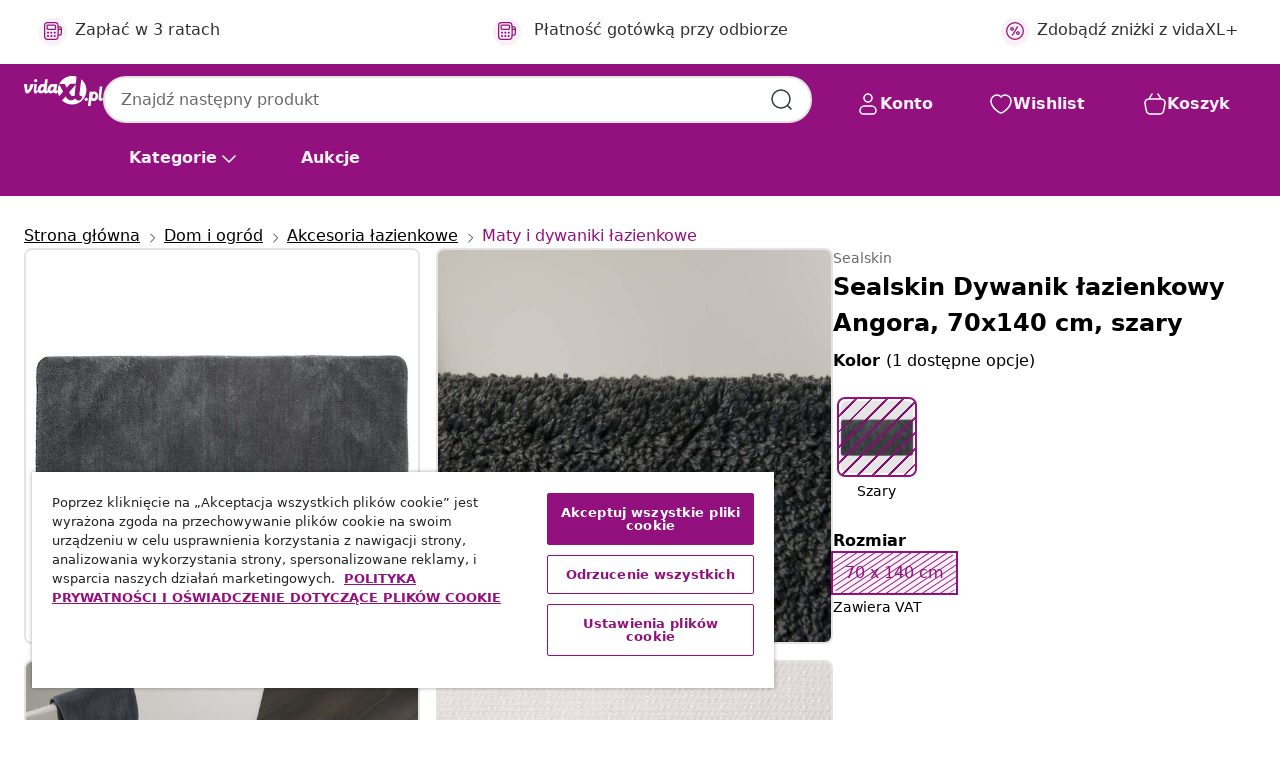

--- FILE ---
content_type: text/html;charset=UTF-8
request_url: https://www.vidaxl.pl/e/sealskin-dywanik-lazienkowy-angora-70x140-cm-szary/8717821124755.html
body_size: 38183
content:
 

 











 


 

























<!DOCTYPE html>
<html lang="pl-pl" country="pl" dir="ltr">
<head>




<link rel="preload" href="/on/demandware.static/Sites-vidaxl-pl-Site/-/default/dw1599f527/fonts/vidaXLfontFE.woff" as="font" crossorigin />

<style>
    @font-face {
        font-family: vidaXLfont;
        src:  url("/on/demandware.static/Sites-vidaxl-pl-Site/-/default/dw1599f527/fonts/vidaXLfontFE.woff") format("woff");
        font-weight: 400;
        font-style: normal;
    }
</style>

<link rel="preload" href="/on/demandware.static/Sites-vidaxl-pl-Site/-/pl_PL/dw87d40557/images/vidaXL_logo.svg" as="image" />


    <link rel="preload" href="/on/demandware.static/Sites-vidaxl-pl-Site/-/pl_PL/v1767685229799/css/global-modified.css" as="style" />
    <link rel="preload" href="/on/demandware.static/Sites-vidaxl-pl-Site/-/pl_PL/v1767685229799/css/molecules.css" as="style" />



    <link rel="preload" href="//cdn.cookielaw.org/scripttemplates/otSDKStub.js" as="script" />

<!--[if gt IE 9]><!-->
<script>//common/scripts.isml</script>
<script defer type="text/javascript" src="/on/demandware.static/Sites-vidaxl-pl-Site/-/pl_PL/v1767685229799/js/main.js"></script>

    
        <script defer type="text/javascript" src="/on/demandware.static/Sites-vidaxl-pl-Site/-/pl_PL/v1767685229799/js/productDetail.js"
            
            >
        </script>
    


<!--<![endif]-->
<script>
    window.SitePreferences =  {"dataDogImageAddErrorEnable":true}
</script>


<meta charset=UTF-8>

<meta http-equiv="x-ua-compatible" content="ie=edge">

<meta name="viewport" content="width=device-width, initial-scale=1">


















    



    <link rel="alternate" hreflang="en-IE" href="https://www.vidaxl.ie/e/sealskin-bath-mat-angora-70x140-cm-grey/8717821124755.html" >
<link rel="alternate" hreflang="de-AT" href="https://www.vidaxl.at/e/sealskin-badematte-angora-70x140-cm-grau/8717821124755.html" >
<link rel="alternate" hreflang="en-GB" href="https://www.vidaxl.co.uk/e/sealskin-bath-mat-angora-70x140-cm-grey/8717821124755.html" >
<link rel="alternate" hreflang="de-DE" href="https://www.vidaxl.de/e/sealskin-badematte-angora-70x140-cm-grau/8717821124755.html" >
<link rel="alternate" hreflang="fr-FR" href="https://www.vidaxl.fr/e/sealskin-tapis-de-bain-angora-70x140-cm-gris/8717821124755.html" >
<link rel="alternate" hreflang="pl-PL" href="https://www.vidaxl.pl/e/sealskin-dywanik-lazienkowy-angora-70x140-cm-szary/8717821124755.html" >
<link rel="alternate" hreflang="de-CH" href="https://de.vidaxl.ch/e/sealskin-badematte-angora-70x140-cm-grau/8717821124755.html" >
<link rel="alternate" hreflang="fr-CH" href="https://fr.vidaxl.ch/e/sealskin-tapis-de-bain-angora-70x140-cm-gris/8717821124755.html" >
<link rel="alternate" hreflang="nl-NL" href="https://www.vidaxl.nl/e/sealskin-badmat-angora-70x140-cm-grijs/8717821124755.html" >
<link rel="alternate" hreflang="nl-BE" href="https://nl.vidaxl.be/e/sealskin-badmat-angora-70x140-cm-grijs/8717821124755.html" >
<link rel="alternate" hreflang="fr-BE" href="https://fr.vidaxl.be/e/sealskin-tapis-de-bain-angora-70x140-cm-gris/8717821124755.html" >
<link rel="alternate" hreflang="sv-SE" href="https://www.vidaxl.se/e/sealskin-badrumsmatta-angora-70x140-cm-gra/8717821124755.html" >
<link rel="alternate" hreflang="da-DK" href="https://www.vidaxl.dk/e/sealskin-badematte-angora-70x140-cm-gra/8717821124755.html" >
<link rel="alternate" hreflang="ro-RO" href="https://www.vidaxl.ro/e/sealskin-covoras-de-baie-angora-70x140-cm-gri/8717821124755.html" >
<link rel="alternate" hreflang="it-IT" href="https://www.vidaxl.it/e/sealskin-tappetino-da-bagno-angora-70x140-cm-grigio/8717821124755.html" >
<link rel="alternate" hreflang="es-ES" href="https://www.vidaxl.es/e/sealskin-alfombra-de-bano-angora-gris-70x140-cm/8717821124755.html" >
<link rel="alternate" hreflang="en-US" href="https://www.vidaxl.com/e/sealskin-bath-mat-grey-polyester-xl-bath-mat-rectangular-modern/8717821124755.html" >


 
    
        
            <meta property="og:image" content="https://www.vidaxl.pl/on/demandware.static/-/Sites-vidaxl-catalog-master-sku/default/dwba16e0e2/hi-res/536/574/577/436888/image_1_436888.jpg">
        
    

    
        
            <meta property="og:image:width" content="1200px">
        
    

    
        
            <meta property="og:type" content="article">
        
    

    
        
            <meta property="og:title" content="Sealskin Dywanik łazienkowy Angora, 70x140 cm, szary | vidaxl-pl">
        
    

    
        
            <meta property="og:image:height" content="1200px">
        
    

    
        
            
                
                <meta name="robots" content="index,follow">
            
        
        
    

    
        
            <meta property="og:url" content="https://www.vidaxl.pl/e/sealskin-dywanik-lazienkowy-angora-70x140-cm-szary/8717821124755.html">
        
    

    
        
            <meta property="og:description" content="Dywanik łazienkowy Angora marki Sealskin o wymiarach 70 x 140 cm prezentuje prosty, elegancki wygląd i świetnie absorbuje wodę. Co więcej ta wyjątkowo miękka mata z mikrofibry pieści Twoje stopy, gdy na niej stajesz. Wyjątkowo duży, piękny dywanik łazienkowy charakteryzuje się trwałym, jednolitym szarym kolorem, zachowując śliczną barwę i kształt po praniu. Ma on uroczo i zgrabnie zaokrąglone rogi oraz pasuje do niemal wszystkich łazienek.">
        
    







        <title>Sealskin Dywanik łazienkowy Angora, 70x140 cm, szary sklep online | vidaXL.pl</title>




    
        
    
       
        <meta name="description" content="Sealskin Dywanik łazienkowy Angora, 70x140 cm, szary na vidaXL | Darmowa dostawa ✓ Szeroki asortyment ✓ Zobacz wszystkie produkty" />
    


    <meta name="keywords" content="mata łazienkowa, maty łazienkowe, dywanik łazienkowy, dywaniki łazienkowe, dywanik kąpielowy, dywaniki łazienkowe, mata antypoślizgowa, maty antypoślizgowe, mata kąpielowa, maty kąpielowe, mata do kąpieli, maty do kąpieli, mata pod prysznic, maty pod prysznic, mata do wanny, maty do wanny, dywanik przed toaletę, dywaniki przed toaletę" />

 

<link rel="icon" type="image/png" href="/on/demandware.static/Sites-vidaxl-pl-Site/-/default/dwfa36ac64/images/favicons/favicon-196x196.png" sizes="196x196" />
<link rel="icon" type="image/png" href="/on/demandware.static/Sites-vidaxl-pl-Site/-/default/dwb9a240bc/images/favicons/favicon-96x96.png" sizes="96x96" />
<link rel="icon" type="image/png" href="/on/demandware.static/Sites-vidaxl-pl-Site/-/default/dw475ce797/images/favicons/favicon-32x32.png" sizes="32x32" />
<link rel="icon" type="image/png" href="/on/demandware.static/Sites-vidaxl-pl-Site/-/default/dw4c8076e2/images/favicons/favicon-16x16.png" sizes="16x16" />
<link rel="icon" type="image/png" href="/on/demandware.static/Sites-vidaxl-pl-Site/-/default/dw185ae6ec/images/favicons/favicon-128.png" sizes="128x128" />
<link rel="icon" type="image/png" href="/on/demandware.static/Sites-vidaxl-pl-Site/-/default/dwc361b003/images/favicons/favicon-48x48.png" sizes="48x48" />
<link rel="icon" type="image/png" href="/on/demandware.static/Sites-vidaxl-pl-Site/-/default/dw8e1d27e1/images/favicons/favicon-144x144.png" sizes="144x144" />
<link rel="icon" type="image/x-icon" href="/on/demandware.static/Sites-vidaxl-pl-Site/-/default/dwebb3a7f8/images/favicon.ico" />

<link rel="stylesheet" href="/on/demandware.static/Sites-vidaxl-pl-Site/-/pl_PL/v1767685229799/css/global-modified.css" />


<link rel="stylesheet" href="/on/demandware.static/Sites-vidaxl-pl-Site/-/pl_PL/v1767685229799/css/molecules.css" />


    
        <link rel="stylesheet" href="/on/demandware.static/Sites-vidaxl-pl-Site/-/pl_PL/v1767685229799/css/product/detail.css" />
    

    
        <link rel="stylesheet" href="/on/demandware.static/Sites-vidaxl-pl-Site/-/pl_PL/v1767685229799/css/energyLabel.css" />
    


<script type="application/ld+json">
    {
    "@context": "https://schema.org",
    "@type": "Organization",
    "brand": {"name": "vidaXL", "@type": "Thing"}
    }
</script>

<script id="fallback-images-script" data-use-alternative-product-images="ONLY_MISSING">
    function handleImageError(img) {
        const useAlternativeProductImages = document.querySelector('#fallback-images-script').dataset.useAlternativeProductImages;
        var dataDogPreference = SitePreferences.dataDogImageAddErrorEnable;
        img.onerror = ""; // prevent infinite loop
        if (dataDogPreference && window.DD_RUM) {
            // Report the error to Datadog RUM
            window.DD_RUM.onReady(function() {
            if (window.DD_RUM && typeof window.DD_RUM.addError === 'function') {
                console.log('Reporting image load error to Datadog RUM for image:', img.src);
                window.DD_RUM.addError(new Error('Main image load error:'+img.src), {
                    source: 'image',
                    handling: 'handled',
                    imgSrc: img.src,
                    alt: img.alt || ''
                });
            }
            });
         }
        if (useAlternativeProductImages === 'ONLY_MISSING' && img.dataset.alternativeImgSrc) {
            img.src = img.dataset.alternativeImgSrc;
            img.onerror = function () {
                img.src = img.dataset.errorSrc;
                if (dataDogPreference && window.DD_RUM) {               
                    // Report secondary error to Datadog RUM
                    window.DD_RUM.onReady(function() {
                        if (window.DD_RUM && typeof window.DD_RUM.addError === 'function') {
                            console.log('Reporting alternative image load error to Datadog RUM for image:', img.dataset.alternativeImgSrc);
                            window.DD_RUM.addError(new Error('Alternative image load error:' + img.dataset.alternativeImgSrc), {
                                handling: 'handled',
                                imgSrc: img.src,
                                alt: img.alt || ''
                            });
                        }
                    });
                }
            };
        } else if (img.dataset.sourceImg) {
            if (img.dataset.altImgSrc){
                img.src = img.dataset.altImgSrc;
                img.removeAttribute('srcset');
                img.onerror = function () {
                const fallbackTried = img.dataset.fallbackTried === "true";
                if (!fallbackTried) {
                    img.dataset.fallbackTried = "true";
                    img.src = img.dataset.errorSrc;
                    if (dataDogPreference && window.DD_RUM) {
                        // Report secondary error to Datadog RUM
                        window.DD_RUM.onReady(function() {
                            if (window.DD_RUM && typeof window.DD_RUM.addError === 'function') {
                                console.log('Reporting alternative image load error to Datadog RUM for image:', img.dataset.altImgSrc);
                                window.DD_RUM.addError(new Error('Alternative image load error:' + img.dataset.altImgSrc), {
                                    handling: 'handled',
                                    imgSrc: img.src,
                                    alt: img.alt || ''
                                    });
                                }
                        });
                    }
                    img.removeAttribute('srcset');
                    img.classList.add('unavailable-image-loaded');
                } else {
                    img.onerror = null; // stop the loop
                }
            };
            }
        } 
        else if (img.dataset.errorSrc) {
            img.src = img.dataset.errorSrc;
        }
    }

    function handleBackgroundImageError(imgElement) {
        const fallbackImage = imgElement.getAttribute('data-alternative-img-src');
        const errorImage = imgElement.getAttribute('data-error-src') || '/images/product-image-unavailable.svg';

        // Determine the final image to use for <img src>
        const finalImage = (fallbackImage && fallbackImage.trim() !== '') ? fallbackImage : errorImage;

        // Apply the fallback or error image to the <img>
        imgElement.src = finalImage;
    }

// Separate function that sets the background image
function applyOverlayBackground(imgElement, imageUrl) {
    if (imageUrl && imageUrl.trim() !== '' && imageUrl !== 'null') {
        const parentDiv = imgElement.closest('div');
        if (parentDiv) {
            parentDiv.style.backgroundImage = 'var(--overlay-gradient), url('+ imageUrl +')';
        }
    }
    imgElement.classList.add('invisible');
}

</script>





<!-- Consent Mode default settings -->
<script>
    var dataLayer = dataLayer || [];
    function gtag(){dataLayer.push(arguments);}

    gtag('consent', 'default', {
    'ad_storage': 'denied',
    'analytics_storage': 'denied',
    'functionality_storage': 'denied',
    'personalization_storage': 'denied',
    'security_storage': 'denied',
    'ad_user_data': 'denied',
    'ad_personalization': 'denied',
    'wait_for_update': 500
    });
</script>





<script>
    window.dataLayer = window.dataLayer || [];
</script>


    <script async src="https://536004373.collect.igodigital.com/collect.js"> </script>
    <script>
    var _etmc = [];
    _etmc.push(["setOrgId", 536004373]);
    </script>





    
        
                <!-- Google Tag Manager -->
                <script>(function(w,d,s,l,i){w[l]=w[l]||[];w[l].push({'gtm.start':
                        new Date().getTime(),event:'gtm.js'});var f=d.getElementsByTagName(s)[0],
                    j=d.createElement(s),dl=l!='dataLayer'?'&l='+l:'';j.async=true;j.src=
                    'https://www.googletagmanager.com/gtm.js?id='+i+dl;f.parentNode.insertBefore(j,f);
                })(window,document,'script','dataLayer','GTM-T53NPDD');</script>
                <!-- End Google Tag Manager -->
        
    

    
    



    <!-- OneTrust Cookies Consent Notice start for www.vidaxl.pl-->
    <script src="https://cdn.cookielaw.org/scripttemplates/otSDKStub.js" charset="UTF-8"
        data-domain-script="7667ad23-138d-4296-8029-928f127567a8" data-document-language="true" ></script>
    <script>
        function OptanonWrapper() { }
    </script>
    <!-- OneTrust Cookies Consent Notice end for www.vidaxl.pl-->



    <!-- Prefixbox Integration -->
<link rel="preconnect" href="https://integration.prefixbox.com/" />
<link rel="dns-prefetch" href="https://integration.prefixbox.com/" />
<link rel="preconnect" href="https://api.prefixbox.com/" />
<link rel="dns-prefetch" href="https://api.prefixbox.com/" />
<script>
    window.prefixboxAnalytics=window.prefixboxAnalytics||function(t,s,p,o){(window.pfbxQueue=window.pfbxQueue||[]).push({type:t,source:s,params:p,overrideObject:o});};
    window.prefixboxFunctions=window.prefixboxFunctions||{}; window.prefixboxCustomerFunctions=window.prefixboxCustomerFunctions||{};
</script>
<script
    id="prefixbox-integration-v2"
    async
    defer
    fetchpriority="high"
    type="text/javascript"
    src="https://integration.prefixbox.com/d92f41f1-d8aa-43e4-a4b8-73ee86bd559b"
> </script>
<!-- End Prefixbox Integration -->



<link rel="canonical" href="/e/sealskin-dywanik-lazienkowy-angora-70x140-cm-szary/8717821124755.html"/>


<script type="text/javascript">//<!--
/* <![CDATA[ (head-active_data.js) */
var dw = (window.dw || {});
dw.ac = {
    _analytics: null,
    _events: [],
    _category: "",
    _searchData: "",
    _anact: "",
    _anact_nohit_tag: "",
    _analytics_enabled: "true",
    _timeZone: "Europe/Warsaw",
    _capture: function(configs) {
        if (Object.prototype.toString.call(configs) === "[object Array]") {
            configs.forEach(captureObject);
            return;
        }
        dw.ac._events.push(configs);
    },
	capture: function() { 
		dw.ac._capture(arguments);
		// send to CQ as well:
		if (window.CQuotient) {
			window.CQuotient.trackEventsFromAC(arguments);
		}
	},
    EV_PRD_SEARCHHIT: "searchhit",
    EV_PRD_DETAIL: "detail",
    EV_PRD_RECOMMENDATION: "recommendation",
    EV_PRD_SETPRODUCT: "setproduct",
    applyContext: function(context) {
        if (typeof context === "object" && context.hasOwnProperty("category")) {
        	dw.ac._category = context.category;
        }
        if (typeof context === "object" && context.hasOwnProperty("searchData")) {
        	dw.ac._searchData = context.searchData;
        }
    },
    setDWAnalytics: function(analytics) {
        dw.ac._analytics = analytics;
    },
    eventsIsEmpty: function() {
        return 0 == dw.ac._events.length;
    }
};
/* ]]> */
// -->
</script>
<script type="text/javascript">//<!--
/* <![CDATA[ (head-cquotient.js) */
var CQuotient = window.CQuotient = {};
CQuotient.clientId = 'bfns-vidaxl-pl';
CQuotient.realm = 'BFNS';
CQuotient.siteId = 'vidaxl-pl';
CQuotient.instanceType = 'prd';
CQuotient.locale = 'pl_PL';
CQuotient.fbPixelId = '406067599997363';
CQuotient.activities = [];
CQuotient.cqcid='';
CQuotient.cquid='';
CQuotient.cqeid='';
CQuotient.cqlid='';
CQuotient.apiHost='api.cquotient.com';
/* Turn this on to test against Staging Einstein */
/* CQuotient.useTest= true; */
CQuotient.useTest = ('true' === 'false');
CQuotient.initFromCookies = function () {
	var ca = document.cookie.split(';');
	for(var i=0;i < ca.length;i++) {
	  var c = ca[i];
	  while (c.charAt(0)==' ') c = c.substring(1,c.length);
	  if (c.indexOf('cqcid=') == 0) {
		CQuotient.cqcid=c.substring('cqcid='.length,c.length);
	  } else if (c.indexOf('cquid=') == 0) {
		  var value = c.substring('cquid='.length,c.length);
		  if (value) {
		  	var split_value = value.split("|", 3);
		  	if (split_value.length > 0) {
			  CQuotient.cquid=split_value[0];
		  	}
		  	if (split_value.length > 1) {
			  CQuotient.cqeid=split_value[1];
		  	}
		  	if (split_value.length > 2) {
			  CQuotient.cqlid=split_value[2];
		  	}
		  }
	  }
	}
}
CQuotient.getCQCookieId = function () {
	if(window.CQuotient.cqcid == '')
		window.CQuotient.initFromCookies();
	return window.CQuotient.cqcid;
};
CQuotient.getCQUserId = function () {
	if(window.CQuotient.cquid == '')
		window.CQuotient.initFromCookies();
	return window.CQuotient.cquid;
};
CQuotient.getCQHashedEmail = function () {
	if(window.CQuotient.cqeid == '')
		window.CQuotient.initFromCookies();
	return window.CQuotient.cqeid;
};
CQuotient.getCQHashedLogin = function () {
	if(window.CQuotient.cqlid == '')
		window.CQuotient.initFromCookies();
	return window.CQuotient.cqlid;
};
CQuotient.trackEventsFromAC = function (/* Object or Array */ events) {
try {
	if (Object.prototype.toString.call(events) === "[object Array]") {
		events.forEach(_trackASingleCQEvent);
	} else {
		CQuotient._trackASingleCQEvent(events);
	}
} catch(err) {}
};
CQuotient._trackASingleCQEvent = function ( /* Object */ event) {
	if (event && event.id) {
		if (event.type === dw.ac.EV_PRD_DETAIL) {
			CQuotient.trackViewProduct( {id:'', alt_id: event.id, type: 'raw_sku'} );
		} // not handling the other dw.ac.* events currently
	}
};
CQuotient.trackViewProduct = function(/* Object */ cqParamData){
	var cq_params = {};
	cq_params.cookieId = CQuotient.getCQCookieId();
	cq_params.userId = CQuotient.getCQUserId();
	cq_params.emailId = CQuotient.getCQHashedEmail();
	cq_params.loginId = CQuotient.getCQHashedLogin();
	cq_params.product = cqParamData.product;
	cq_params.realm = cqParamData.realm;
	cq_params.siteId = cqParamData.siteId;
	cq_params.instanceType = cqParamData.instanceType;
	cq_params.locale = CQuotient.locale;
	
	if(CQuotient.sendActivity) {
		CQuotient.sendActivity(CQuotient.clientId, 'viewProduct', cq_params);
	} else {
		CQuotient.activities.push({activityType: 'viewProduct', parameters: cq_params});
	}
};
/* ]]> */
// -->
</script>




</head>
<body>

    
        
    

    
    


<div
class="page "
data-action="Product-Show"
data-locale="pl_PL"
data-querystring="pid=8717821124755"
>


























 

 











 


 



























<div
    class="d-none js-auth-data"
    data-authenticated="false"
    data-registered="false"
    data-dropshipper="null"
    data-isbusinessuser="false"
>
</div>




<div class="container usp-container d-flex flex-row js-usp-row">
    <div class="col-12">
        
	
	<div class="content-asset"><!-- dwMarker="content" dwContentID="8d1ce502cdc295536b7778c4b8" -->
		<div class="usp slick-not-init" id="header-usp">
    <p class="usp-block" data-toggle="modal" data-target="#uspModal">
        <span class="usp-icons">
            <svg width="24" height="24" viewBox="0 0 24 24" fill="none"
                xmlns="http://www.w3.org/2000/svg">
                <path
                    d="M10 19H14M10 19C10 20.6569 8.65685 22 7 22C5.34315 22 4 20.6569 4 19M10 19C10 17.3431 8.65685 16 7 16C5.34315 16 4 17.3431 4 19M14 19C14 20.6569 15.3431 22 17 22C18.6569 22 20 20.6569 20 19M14 19C14 17.3431 15.3431 16 17 16C18.6569 16 20 17.3431 20 19M20 19V19C21.6569 19 23 17.6569 23 16V6.8C23 5.11984 23 4.27976 22.673 3.63803C22.3854 3.07354 21.9265 2.6146 21.362 2.32698C20.7202 2 19.8802 2 18.2 2H15.8C14.1198 2 13.2798 2 12.638 2.32698C12.0735 2.6146 11.6146 3.07354 11.327 3.63803C11 4.27976 11 5.11984 11 6.8V7.8C11 8.9201 11 9.48016 10.782 9.90798C10.5903 10.2843 10.2843 10.5903 9.90798 10.782C9.48016 11 8.92011 11 7.8 11H1.5M4 19V19C3.06812 19 2.60218 19 2.23463 18.8478C1.74458 18.6448 1.35523 18.2554 1.15224 17.7654C1 17.3978 1 16.9319 1 16V12.7727C1 12.1129 1 11.783 1.05245 11.4623C1.09902 11.1775 1.17626 10.8987 1.28282 10.6306C1.40284 10.3286 1.57257 10.0457 1.91205 9.47992L2.13566 9.10723C2.8155 7.97416 3.15542 7.40763 3.62342 6.99611C4.03758 6.63195 4.52256 6.35736 5.04791 6.18958C5.64157 6 6.30225 6 7.62362 6H11"
                    stroke="var(--color-plum-500, #93117e)" stroke-width="1.5"
                    stroke-linecap="round" stroke-linejoin="round" />
            </svg>
        </span>
        <span>Darmowa dostawa</span>
    </p>
    <p class="usp-block" data-toggle="modal" data-target="#uspModal">
        <span class="usp-icons">
            <svg width="24" height="24" viewBox="0 0 24 24" fill="none"
                xmlns="http://www.w3.org/2000/svg">
                <path
                    d="M6.5 14C6.5 14.2761 6.27614 14.5 6 14.5C5.72386 14.5 5.5 14.2761 5.5 14M6.5 14C6.5 13.7239 6.27614 13.5 6 13.5C5.72386 13.5 5.5 13.7239 5.5 14M6.5 14H5.5M6.5 18C6.5 18.2761 6.27614 18.5 6 18.5C5.72386 18.5 5.5 18.2761 5.5 18M6.5 18C6.5 17.7239 6.27614 17.5 6 17.5C5.72386 17.5 5.5 17.7239 5.5 18M6.5 18H5.5M10.5 14C10.5 14.2761 10.2761 14.5 10 14.5C9.72386 14.5 9.5 14.2761 9.5 14M10.5 14C10.5 13.7239 10.2761 13.5 10 13.5C9.72386 13.5 9.5 13.7239 9.5 14M10.5 14H9.5M10.5 18C10.5 18.2761 10.2761 18.5 10 18.5C9.72386 18.5 9.5 18.2761 9.5 18M10.5 18C10.5 17.7239 10.2761 17.5 10 17.5C9.72386 17.5 9.5 17.7239 9.5 18M10.5 18H9.5M14.5 14C14.5 14.2761 14.2761 14.5 14 14.5C13.7239 14.5 13.5 14.2761 13.5 14M14.5 14C14.5 13.7239 14.2761 13.5 14 13.5C13.7239 13.5 13.5 13.7239 13.5 14M14.5 14H13.5M14.5 18C14.5 18.2761 14.2761 18.5 14 18.5C13.7239 18.5 13.5 18.2761 13.5 18M14.5 18C14.5 17.7239 14.2761 17.5 14 17.5C13.7239 17.5 13.5 17.7239 13.5 18M14.5 18H13.5M22 10H18M18 7H18.8C19.9201 7 20.4802 7 20.908 7.21799C21.2843 7.40973 21.5903 7.71569 21.782 8.09202C22 8.51984 22 9.07989 22 10.2V13.8C22 14.9201 22 15.4802 21.782 15.908C21.5903 16.2843 21.2843 16.5903 20.908 16.782C20.4802 17 19.9201 17 18.8 17H18M6.6 10H13.4C13.9601 10 14.2401 10 14.454 9.89101C14.6422 9.79513 14.7951 9.64215 14.891 9.45399C15 9.24008 15 8.96005 15 8.4V6.6C15 6.03995 15 5.75992 14.891 5.54601C14.7951 5.35785 14.6422 5.20487 14.454 5.10899C14.2401 5 13.9601 5 13.4 5H6.6C6.03995 5 5.75992 5 5.54601 5.10899C5.35785 5.20487 5.20487 5.35785 5.10899 5.54601C5 5.75992 5 6.03995 5 6.6V8.4C5 8.96005 5 9.24008 5.10899 9.45399C5.20487 9.64215 5.35785 9.79513 5.54601 9.89101C5.75992 10 6.03995 10 6.6 10ZM6.8 22H13.2C14.8802 22 15.7202 22 16.362 21.673C16.9265 21.3854 17.3854 20.9265 17.673 20.362C18 19.7202 18 18.8802 18 17.2V6.8C18 5.11984 18 4.27976 17.673 3.63803C17.3854 3.07354 16.9265 2.6146 16.362 2.32698C15.7202 2 14.8802 2 13.2 2H6.8C5.11984 2 4.27976 2 3.63803 2.32698C3.07354 2.6146 2.6146 3.07354 2.32698 3.63803C2 4.27976 2 5.11984 2 6.8V17.2C2 18.8802 2 19.7202 2.32698 20.362C2.6146 20.9265 3.07354 21.3854 3.63803 21.673C4.27976 22 5.11984 22 6.8 22Z"
                    stroke="var(--color-plum-500, #93117e)" stroke-width="1.5"
                    stroke-linecap="round"
                    stroke-linejoin="round" />
            </svg>
        </span>
        <span>Zapłać w 3 ratach</span>
    </p>
    <p class="usp-block" data-toggle="modal" data-target="#uspModal">
        <span class="usp-icons">
            <svg width="24" height="24" viewBox="0 0 24 24" fill="none"
                xmlns="http://www.w3.org/2000/svg">
                <path
                    d="M6.5 14C6.5 14.2761 6.27614 14.5 6 14.5C5.72386 14.5 5.5 14.2761 5.5 14M6.5 14C6.5 13.7239 6.27614 13.5 6 13.5C5.72386 13.5 5.5 13.7239 5.5 14M6.5 14H5.5M6.5 18C6.5 18.2761 6.27614 18.5 6 18.5C5.72386 18.5 5.5 18.2761 5.5 18M6.5 18C6.5 17.7239 6.27614 17.5 6 17.5C5.72386 17.5 5.5 17.7239 5.5 18M6.5 18H5.5M10.5 14C10.5 14.2761 10.2761 14.5 10 14.5C9.72386 14.5 9.5 14.2761 9.5 14M10.5 14C10.5 13.7239 10.2761 13.5 10 13.5C9.72386 13.5 9.5 13.7239 9.5 14M10.5 14H9.5M10.5 18C10.5 18.2761 10.2761 18.5 10 18.5C9.72386 18.5 9.5 18.2761 9.5 18M10.5 18C10.5 17.7239 10.2761 17.5 10 17.5C9.72386 17.5 9.5 17.7239 9.5 18M10.5 18H9.5M14.5 14C14.5 14.2761 14.2761 14.5 14 14.5C13.7239 14.5 13.5 14.2761 13.5 14M14.5 14C14.5 13.7239 14.2761 13.5 14 13.5C13.7239 13.5 13.5 13.7239 13.5 14M14.5 14H13.5M14.5 18C14.5 18.2761 14.2761 18.5 14 18.5C13.7239 18.5 13.5 18.2761 13.5 18M14.5 18C14.5 17.7239 14.2761 17.5 14 17.5C13.7239 17.5 13.5 17.7239 13.5 18M14.5 18H13.5M22 10H18M18 7H18.8C19.9201 7 20.4802 7 20.908 7.21799C21.2843 7.40973 21.5903 7.71569 21.782 8.09202C22 8.51984 22 9.07989 22 10.2V13.8C22 14.9201 22 15.4802 21.782 15.908C21.5903 16.2843 21.2843 16.5903 20.908 16.782C20.4802 17 19.9201 17 18.8 17H18M6.6 10H13.4C13.9601 10 14.2401 10 14.454 9.89101C14.6422 9.79513 14.7951 9.64215 14.891 9.45399C15 9.24008 15 8.96005 15 8.4V6.6C15 6.03995 15 5.75992 14.891 5.54601C14.7951 5.35785 14.6422 5.20487 14.454 5.10899C14.2401 5 13.9601 5 13.4 5H6.6C6.03995 5 5.75992 5 5.54601 5.10899C5.35785 5.20487 5.20487 5.35785 5.10899 5.54601C5 5.75992 5 6.03995 5 6.6V8.4C5 8.96005 5 9.24008 5.10899 9.45399C5.20487 9.64215 5.35785 9.79513 5.54601 9.89101C5.75992 10 6.03995 10 6.6 10ZM6.8 22H13.2C14.8802 22 15.7202 22 16.362 21.673C16.9265 21.3854 17.3854 20.9265 17.673 20.362C18 19.7202 18 18.8802 18 17.2V6.8C18 5.11984 18 4.27976 17.673 3.63803C17.3854 3.07354 16.9265 2.6146 16.362 2.32698C15.7202 2 14.8802 2 13.2 2H6.8C5.11984 2 4.27976 2 3.63803 2.32698C3.07354 2.6146 2.6146 3.07354 2.32698 3.63803C2 4.27976 2 5.11984 2 6.8V17.2C2 18.8802 2 19.7202 2.32698 20.362C2.6146 20.9265 3.07354 21.3854 3.63803 21.673C4.27976 22 5.11984 22 6.8 22Z"
                    stroke="var(--color-plum-500, #93117e)" stroke-width="1.5"
                    stroke-linecap="round"
                    stroke-linejoin="round" />
            </svg>
        </span>
        <span>Płatność gotówką przy odbiorze</span>
    </p>
<p class="usp-block" data-target="#uspModal" data-toggle="modal"><span class="usp-icons"> <svg fill="none" height="24" viewbox="0 0 24 24" width="24" xmlns="http://www.w3.org/2000/svg"> <path d="M14.9999 7L8.99988 17M22 12C22 17.5228 17.5228 22 12 22C6.47715 22 2 17.5228 2 12C2 6.47715 6.47715 2 12 2C17.5228 2 22 6.47715 22 12ZM9.99988 9.5C9.99988 10.3284 9.32831 11 8.49988 11C7.67145 11 6.99988 10.3284 6.99988 9.5C6.99988 8.67157 7.67145 8 8.49988 8C9.32831 8 9.99988 8.67157 9.99988 9.5ZM16.9999 14.5C16.9999 15.3284 16.3283 16 15.4999 16C14.6715 16 13.9999 15.3284 13.9999 14.5C13.9999 13.6716 14.6715 13 15.4999 13C16.3283 13 16.9999 13.6716 16.9999 14.5Z" stroke="var(--color-plum-500, #93117e)" stroke-linecap="round" stroke-linejoin="round" stroke-width="1.5"></path> </svg> </span> <span>Zdobądź zniżki z vidaXL+</span></p>
</div>
</div>
	</div> <!-- End content-asset -->



        <div class="modal fade p-0 custom-modal" id="uspModal" tabindex="-1" role="dialog" aria-labelledby="uspModal">
            <div class="modal-dialog" role="document">
                <div class="modal-content">
                    <div>
                        <div class="modal-header-usp">
                            <p class="modal-title-usp">Dlaczego warto wybrać vidaXL?
                                
<button 
    class="vbtn text-base btn-neutral transparent pill btn-semantic font-weight-semibold"
    type="button"
    
        data-dismiss="modal"
        
        
        
        
        
        
        aria-label="Zamknij menu"
        
        name="button"
        >

        

        
    
         
            
                <img class="" src="/on/demandware.static/Sites-vidaxl-pl-Site/-/default/dwf91dca15/images/svg/common/cross.svg"
                    alt="Wyczyść słowa kluczowe wyszukiwania" width="24px"
                    height="24px">
            
        

        

        

        

    

    

</button>
                            </p>
                        </div>
                    </div>
                    <div class="usp-layout">
                        







<div class="templatePage" id="headerusp">
<div class="experience-region experience-main"><div class="experience-component experience-custom_layouts-headerUSP">

<div class="mobile-2r-2c">
    <div class="usp-row">
        <div class="region usp-section"><div class="experience-component experience-custom_assets-usp">
























 

 











 


 























<div class="modal-body-usp row">
    <div class="popup-usp">
        <div class="usp-main">
            <div class="usp-icon">
                <img src="/on/demandware.static/Sites-vidaxl-pl-Site/-/default/dw3754a9de/images/svg/usp/procent-circle.svg" alt="usp icon" width="100%" height="100%"/>
            </div>
            <div class="row-des">
                <p class="text-base font-weight-bold title">Zmaksymalizuj swoje oszczędności dzięki vidaXL+</p>
                <p class="description">Zarejestruj się już dziś na swoim koncie i obserwuj, jak rosną Twoje punkty vidaXL+. Im więcej kupujesz, tym większe zniżki możesz odblokować!</p>
            </div>
        </div>
        
            

<a
class="btn-neutral outlined text-base font-weight-semibold vbtn text-base "

href="https://www.vidaxl.pl/loyalty-vidaXL.html"
target="_self"
tabindex="0"
title="button" role="button"
aria-label="button"






>




<span class="btn-text">Zał&oacute;ż konto</span>



</a>
        
    </div>
</div></div></div>
        <div class="region usp-section"><div class="experience-component experience-custom_assets-usp">
























 

 











 


 























<div class="modal-body-usp row">
    <div class="popup-usp">
        <div class="usp-main">
            <div class="usp-icon">
                <img src="/on/demandware.static/Sites-vidaxl-pl-Site/-/default/dw65001b82/images/svg/usp/truck.svg" alt="usp icon" width="100%" height="100%"/>
            </div>
            <div class="row-des">
                <p class="text-base font-weight-bold title">Darmowa dostawa</p>
                <p class="description">Skorzystaj z bezpłatnej dostawy do domu wszystkich produkt&oacute;w, dużych i małych!</p>
            </div>
        </div>
        
    </div>
</div></div></div>
        <div class="region usp-section"><div class="experience-component experience-custom_assets-usp">
























 

 











 


 























<div class="modal-body-usp row">
    <div class="popup-usp">
        <div class="usp-main">
            <div class="usp-icon">
                <img src="/on/demandware.static/Sites-vidaxl-pl-Site/-/default/dwceb0a0c7/images/svg/usp/pos.svg" alt="usp icon" width="100%" height="100%"/>
            </div>
            <div class="row-des">
                <p class="text-base font-weight-bold title">Zapłać w 3 ratach</p>
                <p class="description">W vidaXL możesz od razu otrzymać sw&oacute;j ulubiony produkt i zapłacić w ratach z Klarną!</p>
            </div>
        </div>
        
    </div>
</div></div></div>
        <div class="region usp-section"><div class="experience-component experience-custom_assets-usp">
























 

 











 


 























<div class="modal-body-usp row">
    <div class="popup-usp">
        <div class="usp-main">
            <div class="usp-icon">
                <img src="/on/demandware.static/Sites-vidaxl-pl-Site/-/default/dwceb0a0c7/images/svg/usp/pos.svg" alt="usp icon" width="100%" height="100%"/>
            </div>
            <div class="row-des">
                <p class="text-base font-weight-bold title">Płatność got&oacute;wką przy odbiorze</p>
                <p class="description">W vidaXL nie musisz czekać, aby kupić sw&oacute;j ulubiony produkt &ndash; zam&oacute;w go już teraz i zapłać przy odbiorze!</p>
            </div>
        </div>
        
    </div>
</div></div></div>
    </div>
</div></div></div>
</div>




                    </div>
                </div>
            </div>
        </div>
    </div>
    <div class="search-tooltip d-none">
        <span class="tooltip">Wprowadź wyszukiwane hasło</span>
    </div>
    
</div>
<header id="header" class="bg-primary sticky-top js-navigation header-wrapper pdp">
    <div class="header-container container-max-width">
        <nav class="d-block">
            <div class="row js-nav-row bg-primary hide-search-desktop header-nav-row flex-nowrap d-xl-flex">
                <button class="vbtn btn-base js-navbar-toggler navbar-toggler d-desktop-none" type="button"
                    aria-controls="sg-navbar-collapse" aria-expanded="false" aria-label="Toggle navigation">
                    <div class="nav-toggle d-inline-block">
                        <div class="nav-navicon">
                            <img class="menu-icon" src="/on/demandware.static/Sites-vidaxl-pl-Site/-/default/dwe8083315/images/svg/common/menu.svg"
                                alt=" menu" width="24" height="24">
                        </div>
                    </div>
                </button>
                <a id="logo" class="col justify-content-center align-content-center notranslate menu-logo"
                    href="/" title="vidaXL Strona gł&oacute;wna">
                    <img class="svg logo text-primary" src="/on/demandware.static/Sites-vidaxl-pl-Site/-/pl_PL/dw87d40557/images/vidaXL_logo.svg"
                        alt="vidaXL Home" width="100%" height="100%">

                    <img class="svg logo text-primary mobile-sticky-logo"
                        src="/on/demandware.static/Sites-vidaxl-pl-Site/-/default/dwc8a1783d/images/svg/common/vidaXL_logo_white.svg" alt="vidaXL Home" width="100%" height="100%">
                </a>
                <div
                    class="d-none d-desktop-none categories-button-block js-categories-button-block header-categorie-links">
                    
<button 
    class="vbtn text-base btn-base pill js-toggle-navigation js-bottom-menu-item font-weight-semibold"
    type="button"
    
        
        
        
        
        
        
        
        aria-label="Kategorie"
        
        name="button"
        >

        

        
    
        

        

        

        
            <span class="btn-text">Kategorie</span>
        

    

     
           
            
                <svg width="24" height="24" viewBox="0 0 24 24" fill="none" xmlns="http://www.w3.org/2000/svg">
                    <path d="M10 6L16 12L10 18" stroke-width="1.5" stroke-linecap="round" stroke-linejoin="round"/>
                </svg>
            
            
            
    

</button>
                </div>
                <div class="col px-0 d-none d-desktop-block">
                    






























 

 











 


 























<div class="site-search w-100 search-bar">
    <form role="search" action="/catalogsearch/result" method="get" name="simpleSearch" class="h-100">

        <div class="input-group search-input-container">
            <input class="search-field horizontal-shake-animation flex-fill text-input text-base fint-weight-regular"
    type="text"
    name="q"
    value=""
    enterkeyhint="search"
    placeholder="Znajdź następny produkt"
    role="combobox"
    aria-describedby="search-assistive-text"
    aria-haspopup="listbox"
    maxlength="100"
    aria-owns="search-results"
    aria-expanded="false"
    aria-autocomplete="list"
    aria-activedescendant=""
    aria-controls="search-results"
    aria-label="Wprowadź słowo kluczowe lub numer produktu"
    autocomplete="off"
/>

            
<button 
    class="vbtn text-base btn-semantic d-none reset-button horizontal-shake-animation pill btn-base outlined"
    type="button"
    
        
        
        
        
        
        
        
        aria-label="Wyczyść słowa kluczowe wyszukiwania"
        
        name="button"
        >

        

        
    
         
            
                <img class="" src="/on/demandware.static/Sites-vidaxl-pl-Site/-/default/dwf91dca15/images/svg/common/cross.svg"
                    alt="Wyczyść słowa kluczowe wyszukiwania" width="24px"
                    height="24px">
            
        

        

        

        

    

    

</button>
            
<button 
    class="vbtn text-base btn-semantic search-button horizontal-shake-animation pill btn-base outlined"
    type="button"
    
        
        
        
        
        
        
        
        aria-label="Prześlij wyszukiwane słowa kluczowe"
        
        name="search-button"
        >

        

        
    
         
            
                <img class="" src="/on/demandware.static/Sites-vidaxl-pl-Site/-/default/dwef6fbdcf/images/svg/common/search.svg"
                    alt="Search Icon" width="24px"
                    height="24px">
            
        

        

        

        

    

    

</button>

            <div class="suggestions-wrapper w-100 mt-1"
                data-url="/on/demandware.store/Sites-vidaxl-pl-Site/pl_PL/SearchServices-GetSuggestions?q=">
                
























 

 











 


 






















<div class="flex-column suggestions presearch-suggestions border-0 shadow-lg" style="display: none">
    <div class="recentsearchDisplay">
        <div class="font-weight-bold text-sm search-sug-header">Twoje ostatnie wyszukiwania </div>
        <div class="recentSearchesShow" id="recentSearchesShowID" data-no-recent-search-message="Brak ostatnich wyszukiwań"></div>
    </div>

    
        
	
	<div class="content-asset"><!-- dwMarker="content" dwContentID="4c6dbbd2bc4ca92bdcfcff2a43" -->
		<div class="presearch-configurator px-3 pb-3">
  <p class="fw-bold h5">Konfigurator mebli</p>
  <a class="btn btn-outline-secondary custom-btn" href="https://www.vidaxl.pl/customizable-beds-and-bed-accessories">
    <span>
      <img class="custom-icon" alt="Category_Bedroom" src="https://www.vidaxl.pl/on/demandware.static/-/Library-Sites-vidaXLSharedLibrary/default/dw71c599de/Icons/Category_Bedroom.svg" title="" />Konfigurator łóżek
    </span>
  </a>
</div>
<hr class="custom-hr" />
<style type="text/css">
.presearch-configurator .btn.custom-btn {
  border: 2px solid #E3E3E3;
  border-radius: 8px;
}

.presearch-configurator  .custom-icon {
  width: 16px;
  display: inline;
  margin-right: 8px;
}

hr.custom-hr {
  border-color: #e3e3e3;
}
</style>
	</div> <!-- End content-asset -->



    

    

    
    <p class="text-sm font-weight-bold search-sug-header popularsearchDisplay">Popularne wyszukiwania</p>
    <div class="flex-row attribute-chips chip-items">
       
            <div class="chip-item-container">
                

<a
class="btn-tab horizontal attribute-chip chip-item text-base font-weight-regular vbtn text-base "

href="/catalogsearch/result?q=e"
target="_self"
tabindex="0"
title="e" role="button"
aria-label="e"






>




<span class="btn-text">e</span>



</a>
            </div>
        
            <div class="chip-item-container">
                

<a
class="btn-tab horizontal attribute-chip chip-item text-base font-weight-regular vbtn text-base "

href="/catalogsearch/result?q=choinka%20led"
target="_self"
tabindex="0"
title="choinka led" role="button"
aria-label="choinka led"






>




<span class="btn-text">choinka led</span>



</a>
            </div>
        
            <div class="chip-item-container">
                

<a
class="btn-tab horizontal attribute-chip chip-item text-base font-weight-regular vbtn text-base "

href="/catalogsearch/result?q=komoda"
target="_self"
tabindex="0"
title="komoda" role="button"
aria-label="komoda"






>




<span class="btn-text">komoda</span>



</a>
            </div>
        
            <div class="chip-item-container">
                

<a
class="btn-tab horizontal attribute-chip chip-item text-base font-weight-regular vbtn text-base "

href="/catalogsearch/result?q=szafka%20nocna"
target="_self"
tabindex="0"
title="szafka nocna" role="button"
aria-label="szafka nocna"






>




<span class="btn-text">szafka nocna</span>



</a>
            </div>
        
            <div class="chip-item-container">
                

<a
class="btn-tab horizontal attribute-chip chip-item text-base font-weight-regular vbtn text-base "

href="/catalogsearch/result?q=fotel"
target="_self"
tabindex="0"
title="fotel" role="button"
aria-label="fotel"






>




<span class="btn-text">fotel</span>



</a>
            </div>
        
            <div class="chip-item-container">
                

<a
class="btn-tab horizontal attribute-chip chip-item text-base font-weight-regular vbtn text-base "

href="/catalogsearch/result?q=biurko"
target="_self"
tabindex="0"
title="biurko" role="button"
aria-label="biurko"






>




<span class="btn-text">biurko</span>



</a>
            </div>
        
            <div class="chip-item-container">
                

<a
class="btn-tab horizontal attribute-chip chip-item text-base font-weight-regular vbtn text-base "

href="/catalogsearch/result?q=rega%C5%82"
target="_self"
tabindex="0"
title="regał" role="button"
aria-label="regał"






>




<span class="btn-text">regał</span>



</a>
            </div>
        
            <div class="chip-item-container">
                

<a
class="btn-tab horizontal attribute-chip chip-item text-base font-weight-regular vbtn text-base "

href="/catalogsearch/result?q=stolik%20kawowy"
target="_self"
tabindex="0"
title="stolik kawowy" role="button"
aria-label="stolik kawowy"






>




<span class="btn-text">stolik kawowy</span>



</a>
            </div>
        
            <div class="chip-item-container">
                

<a
class="btn-tab horizontal attribute-chip chip-item text-base font-weight-regular vbtn text-base "

href="/catalogsearch/result?q=160cm"
target="_self"
tabindex="0"
title="160cm" role="button"
aria-label="160cm"






>




<span class="btn-text">160cm</span>



</a>
            </div>
        
            <div class="chip-item-container">
                

<a
class="btn-tab horizontal attribute-chip chip-item text-base font-weight-regular vbtn text-base "

href="/catalogsearch/result?q=42955"
target="_self"
tabindex="0"
title="42955" role="button"
aria-label="42955"






>




<span class="btn-text">42955</span>



</a>
            </div>
        
    </div>
    
</div>
            </div>
        </div>
        <input type="hidden" id="searchUrl" value="/catalogsearch/result" />
    </form>
</div>
                    <div class="row js-search-bottom-menu">
                        <div class="col d-flex">
                            <div class="header-categorie-links">
                                
<button 
    class="vbtn text-base btn-base pill js-toggle-navigation js-bottom-menu-item font-weight-semibold ${isServerError ? 'd-none' : ''}"
    type="button"
    
        
        
        
        
        
        
        
        aria-label="Kategorie"
        
        name="button"
        >

        

        
    
        

        

        

        
            <span class="btn-text">Kategorie</span>
        

    

     
           
            
                <svg width="24" height="24" viewBox="0 0 24 24" fill="none" xmlns="http://www.w3.org/2000/svg">
                    <path d="M10 6L16 12L10 18" stroke-width="1.5" stroke-linecap="round" stroke-linejoin="round"/>
                </svg>
            
            
            
    

</button>

                                <!-- Placeholder -->
                            </div>
                                
























 

 











 


 























    <div class="header-categorie-links">
        

<a
class="btn-base auction-link pill font-weight-semibold vbtn text-base "

href="/aukcje"
target="_self"
tabindex="0"
title="Aukcje" role="button"
aria-label="Aukcje"






>




<span class="btn-text">Aukcje</span>



</a>
    </div>
                           
                        </div>
                        
                    </div>
                </div>
                <div class="ml-auto header-search d-flex">
                    <div
                        class="d-flex d-desktop-none header-icon toggle-search-button cursor-pointer js-mobile-sticky-search">
                        
<button 
    class="vbtn text-base vbtn text-base btn-base pill font-weight-semibold"
    type="button"
    
        
        
        
        
        
        
        
        aria-label="Prześlij wyszukiwane słowa kluczowe"
        
        name="button"
        >

        

        
    
         
            
                <img class="" src="/on/demandware.static/Sites-vidaxl-pl-Site/-/default/dwd4d114fc/images/svg/common/search-icon-white.svg"
                    alt="Search Icon" width="24px"
                    height="24px">
            
        

        

        

        

    

    

</button>
                    </div>
                    



























 

 











 


 






















<div class="d-flex my-account-button js-my-account js-flyout-toggle" data-user="{&quot;email&quot;:null,&quot;id&quot;:&quot;acPUIkewuaEErPTNhETE8waA2k&quot;,&quot;subscriptionStatus&quot;:&quot;unsubscribed&quot;}">
    <div class="flyout-wrapper my-account-flyout">
        <div class="flyout w-100 shadow-lg full-width-mobile">
    <span class="flyout-close js-flyout-close">
        <img class="close-icon" src="/on/demandware.static/Sites-vidaxl-pl-Site/-/default/dwf91dca15/images/svg/common/cross.svg" alt="account-flyout-close" width="100%" height="100%" >
    </span>
    
    <ul class="base-list d-flex flex-column" role="listbox">
        <li class="d-flex text-sm font-weight-regular">
            <a href="/on/demandware.store/Sites-vidaxl-pl-Site/pl_PL/Account-Overview" class="w-100 list-content">
                <div class="list-front">
                    <span>Przegląd konta</span>
                </div>
            </a>
        </li>

         
            <li class="d-flex text-sm font-weight-regular">
                <a href="/account/orders" class="w-100 list-content">
                    <div class="list-front">
                        <span>Moje zam&oacute;wienia</span>
                    </div>
                </a>
            </li>
        

        <li class="d-flex text-sm font-weight-regular">
            <a href="/account/details" class="w-100 list-content">
                <div class="list-front">
                    <span>Szczeg&oacute;ły konta</span>
                </div>
            </a>
        </li>

        <li class="d-flex text-sm font-weight-regular logout-link">
            <a href="/on/demandware.store/Sites-vidaxl-pl-Site/pl_PL/Login-Logout" class="w-100 js-logout-button list-content">
                <div class="list-front">
                    <span>Wyloguj</span>
                </div>
            </a>
        </li>
    </ul>

    <span class="flyout-drag-to-close">
        <span class="point"></span>
        <span class="point"></span>
        <span class="point"></span>
    </span>
</div>
    </div>
    <div class="d-flex header-icon bg-transparent text-base js-wrapper-toggler account-button order-notification with-animation js-account-button-notification  " data-login-get-url="https://www.vidaxl.pl/account/login">
        
<button 
    class="vbtn text-base btn-base pill js-account-but-icon font-weight-semibold"
    type="button"
    
        
        
        
        
        
        
        
        aria-label="Konto"
        
        name="button"
        >

        

        
    
         
            
                <img class="" src="/on/demandware.static/Sites-vidaxl-pl-Site/-/default/dw46db52e4/images/svg/common/user.svg"
                    alt="Account Icon" width="24px"
                    height="24px">
            
        

        

        

        
            <span class="btn-text">Konto</span>
        

    

    

</button>
    </div>
</div>
<div class="sfmcAbandonedBrowse" data-pid="false" ></div>
<div class="sfmcEinsteinRecommendation" data-pid="false" ></div>

                    
























 

 











 


 

























<div class="d-flex wishlist-btn-wrapper">
    <div class="wishlist-btn-header header-icon bg-transparent d-flex text-decoration-none">
        

<a
class="btn-base pill font-weight-semibold vbtn text-base "

href="/account/wishlist"
target="_self"
tabindex="0"
title="Wishlist" role="button"
aria-label="Wishlist"






>



<img src="/on/demandware.static/Sites-vidaxl-pl-Site/-/default/dw0ee59f80/images/svg/common/heart.svg" alt="Wishlist Icon" width="24px" height="24px"/>




<span class="btn-text">Wishlist</span>



</a> 
        <span class="wishlist-count js-wishlist-count text-sm font-weight-regular ">0.0</span>
    </div>
</div>
                    <div class="minicart d-flex js-header-cart" data-action-url="/on/demandware.store/Sites-vidaxl-pl-Site/pl_PL/Cart-MiniCartShow">
                        
























 

 











 


 























<div class="minicart-total bg-transparent header-icon">
    
        <div class="flyout-wrapper empty-cart-flyout-wrapper">
            <div class="minicart-flyout w-100 shadow-lg full-width-mobile">
    <span class="flyout-close js-flyout-close">
         <img class="close-icon" src="/on/demandware.static/Sites-vidaxl-pl-Site/-/default/dwf91dca15/images/svg/common/cross.svg" alt="empty-cart-close" width="100%" height="100%">
    </span>

    <div class="flyout-section px-0 mb-0 d-flex flex-column text-center" role="listbox">
        <p class="text-md font-weight-bold empty-cart-title">Tw&oacute;j koszyk jest pusty </p>
        <div class="font-weight-regular text-base">Dodaj coś jeszcze do koszyka!</div>
        <div class="empty-cart-image"> 
             <img class="empty-cart-icon lazyload aspect-ratio-3x2" src="/on/demandware.static/Sites-vidaxl-pl-Site/-/default/dw1ea849c9/images/svg/common/emptycart-icon.svg" alt="empty-cart" width="100%" height="100%">
        </div>
    </div>


    <span class="flyout-drag-to-close">
        <span class="point"></span>
        <span class="point"></span>
        <span class="point"></span>
    </span>
</div>
        </div>
    

    

<a
class="btn-base pill minicart-link font-weight-semibold vbtn text-base empty-cart"

href="https://www.vidaxl.pl/cart"
target="_self"
tabindex="0"
title="Koszyk" role="button"
aria-label="Koszyk"






>



<img src="/on/demandware.static/Sites-vidaxl-pl-Site/-/default/dw8b8c1774/images/svg/common/shopping-basket.svg" alt="Cart Icon" width="24px" height="24px"/>




<span class="btn-text">Koszyk</span>



</a> 
    <span class="minicart-quantity text-sm font-weight-regular  d-none">
        0
    </span>
</div>
<div class="popover popover-bottom"></div>
                    </div>
                    
<div class="cart-notification-modal" id="basketNotification" role="dialog"
    aria-labelledby="basketNotification">
    <div class="minicart-flyout shadow-lg full-width-mobile notification-flyout js-notification-flyout popup">
        <div class="flyout-section mb-0 d-flex flex-column add-all-to-cart-modal">
            <div class="empty-cart-image">
                <img class="empty-cart-icon lazyload aspect-ratio-3x2"
                    src="/on/demandware.static/Sites-vidaxl-pl-Site/-/default/dw629abb89/images/svg/common/empty-state-wishlist-illustration.svg"
                    alt="empty-cart" width="100%" height="100%">
                <span class="notification-flyout-close js-flyout-close">
                    
<button 
    class="vbtn text-base close-icon js-wishlist-close-icon"
    type="button"
    
        
        
        
        
        
        
        
        aria-label="null"
        
        name="button"
        >

        

        
    
         
            
                <img class="" src="/on/demandware.static/Sites-vidaxl-pl-Site/-/default/dwf91dca15/images/svg/common/cross.svg"
                    alt="null" width="auto"
                    height="auto">
            
        

        

        

        

    

    

</button>
                </span>
            </div>
            <div class="js-notification-message text-md font-weight-bold empty-cart-title" data-product-msg="Produkt dodano do koszyka"></div>
            
            

<a
class="vbtn-success pill go-to-cart-btn font-weight-semibold vbtn text-base "

href="/cart"
target="_self"
tabindex="-1"
title="Button" role="button"
aria-label="Button"






>




<span class="btn-text">Przejdź do koszyka</span>



</a>
        </div>
    </div>
</div>


























 

 











 


 
























<div class="snackbar popup addtocart-error-notification error ">
	<div class="snackbar-header">
		<span class="snackbar-icon"><img class="null" src="/on/demandware.static/Sites-vidaxl-pl-Site/-/default/dw89cefcd5/images/svg/common/alert-triangle-white.svg" alt="null"
				width="null" height="null"/></span>
		
<button 
    class="vbtn text-base pill btn-semantic selected snackbar-icon close-button undo js-snakbar-dismiss-btn"
    type="button"
    
        
        
        
        
        
        
        
        aria-label="null"
        
        name="button"
        >

        

        
    
         
            
                <img class="" src="/on/demandware.static/Sites-vidaxl-pl-Site/-/default/dw2cc0dd11/images/svg/common/cross-white-icon.svg"
                    alt="null" width="auto"
                    height="auto">
            
        

        

        

        

    

    

</button>
	</div>
	<div class="snackbar-content">
		<p class="text-md font-weight-bold snackbar-text"></p>
	</div>
	

	

	<div class="snackbar-actions">
		
	</div>
</div>
                </div>
            </div>

            <div class="row header-mobile-search  ">
                <div class="d-desktop-none search-mobile">
                    <div class="js-back-row d-none">
                        <div class="js-back-button">
                            
<button 
    class="vbtn text-base btn-base btn-semantic mobile-search-back-btn font-weight-semibold"
    type="button"
    
        
        
        
        
        
        
        
        aria-label="Button"
        
        name="button"
        >

        

        
    
        

        

        

        

    

     
           
            
                <svg width="24" height="24" viewBox="0 0 24 24" fill="none" xmlns="http://www.w3.org/2000/svg">
                    <path d="M10 6L16 12L10 18" stroke-width="1.5" stroke-linecap="round" stroke-linejoin="round"/>
                </svg>
            
            
            
    

</button>
                        </div>
                    </div>
                    






























 

 











 


 























<div class="site-search w-100 search-bar">
    <form role="search" action="/catalogsearch/result" method="get" name="simpleSearch" class="h-100">

        <div class="input-group search-input-container">
            <input class="search-field horizontal-shake-animation flex-fill text-input text-base fint-weight-regular"
    type="text"
    name="q"
    value=""
    enterkeyhint="search"
    placeholder="Znajdź następny produkt"
    role="combobox"
    aria-describedby="search-assistive-text"
    aria-haspopup="listbox"
    maxlength="100"
    aria-owns="search-results"
    aria-expanded="false"
    aria-autocomplete="list"
    aria-activedescendant=""
    aria-controls="search-results"
    aria-label="Wprowadź słowo kluczowe lub numer produktu"
    autocomplete="off"
/>

            
<button 
    class="vbtn text-base btn-semantic d-none reset-button horizontal-shake-animation pill btn-base outlined"
    type="button"
    
        
        
        
        
        
        
        
        aria-label="Wyczyść słowa kluczowe wyszukiwania"
        
        name="button"
        >

        

        
    
         
            
                <img class="" src="/on/demandware.static/Sites-vidaxl-pl-Site/-/default/dwf91dca15/images/svg/common/cross.svg"
                    alt="Wyczyść słowa kluczowe wyszukiwania" width="24px"
                    height="24px">
            
        

        

        

        

    

    

</button>
            
<button 
    class="vbtn text-base btn-semantic search-button horizontal-shake-animation pill btn-base outlined"
    type="button"
    
        
        
        
        
        
        
        
        aria-label="Prześlij wyszukiwane słowa kluczowe"
        
        name="search-button"
        >

        

        
    
         
            
                <img class="" src="/on/demandware.static/Sites-vidaxl-pl-Site/-/default/dwef6fbdcf/images/svg/common/search.svg"
                    alt="Search Icon" width="24px"
                    height="24px">
            
        

        

        

        

    

    

</button>

            <div class="suggestions-wrapper w-100 mt-1"
                data-url="/on/demandware.store/Sites-vidaxl-pl-Site/pl_PL/SearchServices-GetSuggestions?q=">
                
























 

 











 


 






















<div class="flex-column suggestions presearch-suggestions border-0 shadow-lg" style="display: none">
    <div class="recentsearchDisplay">
        <div class="font-weight-bold text-sm search-sug-header">Twoje ostatnie wyszukiwania </div>
        <div class="recentSearchesShow" id="recentSearchesShowID" data-no-recent-search-message="Brak ostatnich wyszukiwań"></div>
    </div>

    
        
	
	<div class="content-asset"><!-- dwMarker="content" dwContentID="4c6dbbd2bc4ca92bdcfcff2a43" -->
		<div class="presearch-configurator px-3 pb-3">
  <p class="fw-bold h5">Konfigurator mebli</p>
  <a class="btn btn-outline-secondary custom-btn" href="https://www.vidaxl.pl/customizable-beds-and-bed-accessories">
    <span>
      <img class="custom-icon" alt="Category_Bedroom" src="https://www.vidaxl.pl/on/demandware.static/-/Library-Sites-vidaXLSharedLibrary/default/dw71c599de/Icons/Category_Bedroom.svg" title="" />Konfigurator łóżek
    </span>
  </a>
</div>
<hr class="custom-hr" />
<style type="text/css">
.presearch-configurator .btn.custom-btn {
  border: 2px solid #E3E3E3;
  border-radius: 8px;
}

.presearch-configurator  .custom-icon {
  width: 16px;
  display: inline;
  margin-right: 8px;
}

hr.custom-hr {
  border-color: #e3e3e3;
}
</style>
	</div> <!-- End content-asset -->



    

    

    
    <p class="text-sm font-weight-bold search-sug-header popularsearchDisplay">Popularne wyszukiwania</p>
    <div class="flex-row attribute-chips chip-items">
       
            <div class="chip-item-container">
                

<a
class="btn-tab horizontal attribute-chip chip-item text-base font-weight-regular vbtn text-base "

href="/catalogsearch/result?q=e"
target="_self"
tabindex="0"
title="e" role="button"
aria-label="e"






>




<span class="btn-text">e</span>



</a>
            </div>
        
            <div class="chip-item-container">
                

<a
class="btn-tab horizontal attribute-chip chip-item text-base font-weight-regular vbtn text-base "

href="/catalogsearch/result?q=choinka%20led"
target="_self"
tabindex="0"
title="choinka led" role="button"
aria-label="choinka led"






>




<span class="btn-text">choinka led</span>



</a>
            </div>
        
            <div class="chip-item-container">
                

<a
class="btn-tab horizontal attribute-chip chip-item text-base font-weight-regular vbtn text-base "

href="/catalogsearch/result?q=komoda"
target="_self"
tabindex="0"
title="komoda" role="button"
aria-label="komoda"






>




<span class="btn-text">komoda</span>



</a>
            </div>
        
            <div class="chip-item-container">
                

<a
class="btn-tab horizontal attribute-chip chip-item text-base font-weight-regular vbtn text-base "

href="/catalogsearch/result?q=szafka%20nocna"
target="_self"
tabindex="0"
title="szafka nocna" role="button"
aria-label="szafka nocna"






>




<span class="btn-text">szafka nocna</span>



</a>
            </div>
        
            <div class="chip-item-container">
                

<a
class="btn-tab horizontal attribute-chip chip-item text-base font-weight-regular vbtn text-base "

href="/catalogsearch/result?q=fotel"
target="_self"
tabindex="0"
title="fotel" role="button"
aria-label="fotel"






>




<span class="btn-text">fotel</span>



</a>
            </div>
        
            <div class="chip-item-container">
                

<a
class="btn-tab horizontal attribute-chip chip-item text-base font-weight-regular vbtn text-base "

href="/catalogsearch/result?q=biurko"
target="_self"
tabindex="0"
title="biurko" role="button"
aria-label="biurko"






>




<span class="btn-text">biurko</span>



</a>
            </div>
        
            <div class="chip-item-container">
                

<a
class="btn-tab horizontal attribute-chip chip-item text-base font-weight-regular vbtn text-base "

href="/catalogsearch/result?q=rega%C5%82"
target="_self"
tabindex="0"
title="regał" role="button"
aria-label="regał"






>




<span class="btn-text">regał</span>



</a>
            </div>
        
            <div class="chip-item-container">
                

<a
class="btn-tab horizontal attribute-chip chip-item text-base font-weight-regular vbtn text-base "

href="/catalogsearch/result?q=stolik%20kawowy"
target="_self"
tabindex="0"
title="stolik kawowy" role="button"
aria-label="stolik kawowy"






>




<span class="btn-text">stolik kawowy</span>



</a>
            </div>
        
            <div class="chip-item-container">
                

<a
class="btn-tab horizontal attribute-chip chip-item text-base font-weight-regular vbtn text-base "

href="/catalogsearch/result?q=160cm"
target="_self"
tabindex="0"
title="160cm" role="button"
aria-label="160cm"






>




<span class="btn-text">160cm</span>



</a>
            </div>
        
            <div class="chip-item-container">
                

<a
class="btn-tab horizontal attribute-chip chip-item text-base font-weight-regular vbtn text-base "

href="/catalogsearch/result?q=42955"
target="_self"
tabindex="0"
title="42955" role="button"
aria-label="42955"






>




<span class="btn-text">42955</span>



</a>
            </div>
        
    </div>
    
</div>
            </div>
        </div>
        <input type="hidden" id="searchUrl" value="/catalogsearch/result" />
    </form>
</div>
                </div>
                
            </div>
        </nav>
        <div class="main-menu navbar-toggleable-lg menu-toggleable-left" id="sg-navbar-collapse">
            

























 

 











 


 





























<nav class="navbar navbar-expand-xl bg-inverse d-desktop-none">
    <div class="close-menu close-cat d-xl-none d-flex bg-white border-0">
        <img class="svg col-auto notranslate logo pl-0 text-primary cat-nav-logo"
            src="/on/demandware.static/Sites-vidaxl-pl-Site/-/pl_PL/dw87d40557/images/vidaXL_logo.svg" alt="vidaXL Home">
        <div class="js-close-button">
            
<button 
    class="vbtn text-base btn-neutral transparent pill btn-semantic"
    type="button"
    
        
        
        
        
        
        
        
        aria-label="Zamknij menu"
        
        name="button"
        >

        

        
    
         
            
                <img class="" src="/on/demandware.static/Sites-vidaxl-pl-Site/-/default/dwf91dca15/images/svg/common/cross.svg"
                    alt="Wyczyść słowa kluczowe wyszukiwania" width="24px"
                    height="24px">
            
        

        

        

        

    

    

</button>
        </div>
    </div>

    <div class="menu-group" role="navigation">
        <ul class="nav navbar-nav accordion accordion-navigation" id="accordionNavigation" role="menu">
            
            <li class="navitem">
                <span class="js-openlevel">
                    
<button 
    class="vbtn text-base btn-neutral transparent"
    type="button"
    
        
        
        
        
        
        
        
        aria-label="Kategorie"
        
        name="button"
        >

        

        
    
        

        

        

        
            <span class="btn-text">Kategorie</span>
        

    

     
           
            
                <svg width="24" height="24" viewBox="0 0 24 24" fill="none" xmlns="http://www.w3.org/2000/svg">
                    <path d="M10 6L16 12L10 18" stroke-width="1.5" stroke-linecap="round" stroke-linejoin="round"/>
                </svg>
            
            
            
    

</button>
                </span>
                <ul class="pushnav">
                    <div class="close-menu close-cat d-xl-none d-flex pt-3 bg-white border-0">
    <img class="svg col-auto notranslate logo cat-nav-logo pl-0 text-primary" src="/on/demandware.static/Sites-vidaxl-pl-Site/-/pl_PL/dw87d40557/images/vidaXL_logo.svg"
        alt="vidaXL Home">
    <div class="js-close-button">
        
<button 
    class="vbtn text-base btn-neutral transparent pill btn-semantic"
    type="button"
    
        
        
        
        
        
        
        
        aria-label="Zamknij menu"
        
        name="button"
        >

        

        
    
         
            
                <img class="" src="/on/demandware.static/Sites-vidaxl-pl-Site/-/default/dwf91dca15/images/svg/common/cross.svg"
                    alt="Wyczyść słowa kluczowe wyszukiwania" width="24px"
                    height="24px">
            
        

        

        

        

    

    

</button>
    </div>
</div>
<li class="js-back">
    <span class="cursor-pointer">
        


    <a href="#" property="null" typeof="null" class="hyperlink-btn  hyperlink-black back-nav"
    
    
    >
        <span class="trail-icon-left">
            <svg width="24" height="24" viewBox="0 0 24 24" fill="none" xmlns="http://www.w3.org/2000/svg">
                <path d="M14 6L8 12L14 18" stroke-width="1.5" stroke-linecap="round" stroke-linejoin="round"/>
            </svg> 
        </span>
        <span property="null" class="hyperlink-content">Wr&oacute;ć do menu</span>
    </a>
    
    </span>
</li>
<hr class="h-divider" />
                    
                        <div class="category-menulist">
    
        
            
                <li data-toggle="collapse" data-target=".collapse-436"
                    aria-controls="collapse-436">
                    <span class="cursor-pointer">
                        
<button 
    class="vbtn text-base btn-tab"
    type="button"
    
        
        
        
        
        
        
        
        aria-label="Meble"
        
        name="button"
        >

        

        
    
         
            
                <img class="" src="/on/demandware.static/Sites-vidaxl-pl-Site/-/default/dw2f98192b/images/svg/category/category_436.svg"
                    alt="category_436" width="24"
                    height="24">
            
        

        

        

        
            <span class="btn-text">Meble</span>
        

    

     
           
            
                <svg width="24" height="24" viewBox="0 0 24 24" fill="none" xmlns="http://www.w3.org/2000/svg">
                    <path d="M10 6L16 12L10 18" stroke-width="1.5" stroke-linecap="round" stroke-linejoin="round"/>
                </svg>
            
            
            
    

</button>
                    </span>
                    <div class="collapse-436 collapse list-unstyled" data-parent="#accordionNavigation">
                        <div class="categories-list">
                            
                                <div class="top-categories">
                                    
                                        
                                            <div class="top-category-item">
    <a href="https://www.vidaxl.pl/g/4299/meble-ogrodowe" title="Meble ogrodowe" class="category-thumbnail-wrapper">
        <div class="category-image-thumbnail">
            <span class="image-wrapper">
                <img src="https://www.vidaxl.pl/dw/image/v2/BFNS_PRD/on/demandware.static/-/Sites-vidaxl-catalog-webshop-eu-sku/default/dw8470b31d/outdoor Furniture_4299.png?sw=192" class="category-image"
                    alt="Meble ogrodowe"
                    onerror="this.onerror=null; this.src='/on/demandware.static/Sites-vidaxl-pl-Site/-/default/dwe28b6edc/images/product-image-unavailable.svg'" width="100%" height="100%"/>
            </span>
        </div>
        <div class="category-name-wrapper text-base">
            Meble ogrodowe
        </div>
    </a>
</div>
                                        
                                    
                                        
                                            <div class="top-category-item">
    <a href="https://www.vidaxl.pl/g/443/krzesla-fotele-i-inne-siedziska" title="Krzesła, fotele i inne siedziska" class="category-thumbnail-wrapper">
        <div class="category-image-thumbnail">
            <span class="image-wrapper">
                <img src="https://www.vidaxl.pl/dw/image/v2/BFNS_PRD/on/demandware.static/-/Sites-vidaxl-catalog-webshop-eu-sku/default/dwf8bdfe08/Chairs_443.png?sw=192" class="category-image"
                    alt="Krzesła, fotele i inne siedziska"
                    onerror="this.onerror=null; this.src='/on/demandware.static/Sites-vidaxl-pl-Site/-/default/dwe28b6edc/images/product-image-unavailable.svg'" width="100%" height="100%"/>
            </span>
        </div>
        <div class="category-name-wrapper text-base">
            Krzesła, fotele i inne siedziska
        </div>
    </a>
</div>
                                        
                                    
                                        
                                            <div class="top-category-item">
    <a href="https://www.vidaxl.pl/g/460/sofy" title="Sofy" class="category-thumbnail-wrapper">
        <div class="category-image-thumbnail">
            <span class="image-wrapper">
                <img src="https://www.vidaxl.pl/dw/image/v2/BFNS_PRD/on/demandware.static/-/Sites-vidaxl-catalog-webshop-eu-sku/default/dw74610d58/All/category_banners/Furniture/Sofas_.png?sw=192" class="category-image"
                    alt="Sofy"
                    onerror="this.onerror=null; this.src='/on/demandware.static/Sites-vidaxl-pl-Site/-/default/dwe28b6edc/images/product-image-unavailable.svg'" width="100%" height="100%"/>
            </span>
        </div>
        <div class="category-name-wrapper text-base">
            Sofy
        </div>
    </a>
</div>
                                        
                                    
                                        
                                            <div class="top-category-item">
    <a href="https://www.vidaxl.pl/g/6356/szafy-szafki-stojaki-i-schowki" title="Szafy, szafki, stojaki i schowki" class="category-thumbnail-wrapper">
        <div class="category-image-thumbnail">
            <span class="image-wrapper">
                <img src="https://www.vidaxl.pl/dw/image/v2/BFNS_PRD/on/demandware.static/-/Sites-vidaxl-catalog-webshop-eu-sku/default/dw05804de3/Cabinets &amp; Storage_6356 NEW.png?sw=192" class="category-image"
                    alt="Szafy, szafki, stojaki i schowki"
                    onerror="this.onerror=null; this.src='/on/demandware.static/Sites-vidaxl-pl-Site/-/default/dwe28b6edc/images/product-image-unavailable.svg'" width="100%" height="100%"/>
            </span>
        </div>
        <div class="category-name-wrapper text-base">
            Szafy, szafki, stojaki i schowki
        </div>
    </a>
</div>
                                        
                                    
                                        
                                            <div class="top-category-item">
    <a href="https://www.vidaxl.pl/g/6392/stoly" title="Stoły" class="category-thumbnail-wrapper">
        <div class="category-image-thumbnail">
            <span class="image-wrapper">
                <img src="https://www.vidaxl.pl/dw/image/v2/BFNS_PRD/on/demandware.static/-/Sites-vidaxl-catalog-webshop-eu-sku/default/dw22dd7ead/Tables_6392.png?sw=192" class="category-image"
                    alt="Stoły"
                    onerror="this.onerror=null; this.src='/on/demandware.static/Sites-vidaxl-pl-Site/-/default/dwe28b6edc/images/product-image-unavailable.svg'" width="100%" height="100%"/>
            </span>
        </div>
        <div class="category-name-wrapper text-base">
            Stoły
        </div>
    </a>
</div>
                                        
                                    
                                        
                                            <div class="top-category-item">
    <a href="https://www.vidaxl.pl/g/6433/lozka-i-akcesoria" title="Ł&oacute;żka i akcesoria" class="category-thumbnail-wrapper">
        <div class="category-image-thumbnail">
            <span class="image-wrapper">
                <img src="https://www.vidaxl.pl/dw/image/v2/BFNS_PRD/on/demandware.static/-/Sites-vidaxl-catalog-webshop-eu-sku/default/dw7b057665/Beds &amp; Accessories_6433 (1).png?sw=192" class="category-image"
                    alt="Ł&oacute;żka i akcesoria"
                    onerror="this.onerror=null; this.src='/on/demandware.static/Sites-vidaxl-pl-Site/-/default/dwe28b6edc/images/product-image-unavailable.svg'" width="100%" height="100%"/>
            </span>
        </div>
        <div class="category-name-wrapper text-base">
            Łóżka i akcesoria
        </div>
    </a>
</div>
                                        
                                    
                                </div>
                            
                            <div class="sub-category-list">
                                


    <a href="https://www.vidaxl.pl/g/436/meble" property="null" typeof="null" class="hyperlink hyperlink-purple" aria-label="Zobacz wszystko w kategorii Meble" title="Zobacz wszystko w kategorii Meble"
    
    
    >
        <span property="null" class="hyperlink-content">Zobacz wszystko w kategorii Meble</span>
    </a>

                                
                                    <hr class="h-divider" />
                                


                                

                                <ul class="category-list">
                                    
                                        
                                            <li>
                                                <a class="text-base list-content font-weight-regular"
                                                    href="https://www.vidaxl.pl/g/7212/akcesoria-do-kanap" aria-label="Akcesoria do kanap">
                                                    Akcesoria do kanap
                                                </a>
                                            </li>
                                        
                                    
                                        
                                            <li>
                                                <a class="text-base list-content font-weight-regular"
                                                    href="https://www.vidaxl.pl/g/503765/akcesoria-do-mebli-ogrodowych" aria-label="Akcesoria do mebli ogrodowych">
                                                    Akcesoria do mebli ogrodowych
                                                </a>
                                            </li>
                                        
                                    
                                        
                                            <li>
                                                <a class="text-base list-content font-weight-regular"
                                                    href="https://www.vidaxl.pl/g/6963/akcesoria-do-mebli-zewnetrznych" aria-label="Akcesoria do mebli zewnętrznych">
                                                    Akcesoria do mebli zewnętrznych
                                                </a>
                                            </li>
                                        
                                    
                                        
                                            <li>
                                                <a class="text-base list-content font-weight-regular"
                                                    href="https://www.vidaxl.pl/g/6915/akcesoria-do-przepierzen" aria-label="Akcesoria do przepierzeń">
                                                    Akcesoria do przepierzeń
                                                </a>
                                            </li>
                                        
                                    
                                        
                                            <li>
                                                <a class="text-base list-content font-weight-regular"
                                                    href="https://www.vidaxl.pl/g/6913/akcesoria-do-stolow" aria-label="Akcesoria do stoł&oacute;w">
                                                    Akcesoria do stoł&oacute;w
                                                </a>
                                            </li>
                                        
                                    
                                        
                                            <li>
                                                <a class="text-base list-content font-weight-regular"
                                                    href="https://www.vidaxl.pl/g/450/futony" aria-label="Futony">
                                                    Futony
                                                </a>
                                            </li>
                                        
                                    
                                        
                                            <li>
                                                <a class="text-base list-content font-weight-regular"
                                                    href="https://www.vidaxl.pl/g/6362/meble-biurowe" aria-label="Meble biurowe">
                                                    Meble biurowe
                                                </a>
                                            </li>
                                        
                                    
                                        
                                            <li>
                                                <a class="text-base list-content font-weight-regular"
                                                    href="https://www.vidaxl.pl/g/554/meble-dla-dzieci-i-niemowlat" aria-label="Meble dla dzieci i niemowląt">
                                                    Meble dla dzieci i niemowląt
                                                </a>
                                            </li>
                                        
                                    
                                        
                                            <li>
                                                <a class="text-base list-content font-weight-regular"
                                                    href="https://www.vidaxl.pl/g/4163/parawany-ogrodowe-i-pokojowe" aria-label="Parawany ogrodowe i pokojowe">
                                                    Parawany ogrodowe i pokojowe
                                                </a>
                                            </li>
                                        
                                    
                                        
                                            <li>
                                                <a class="text-base list-content font-weight-regular"
                                                    href="https://www.vidaxl.pl/g/458/podnozki-i-pufy" aria-label="Podn&oacute;żki i pufy">
                                                    Podn&oacute;żki i pufy
                                                </a>
                                            </li>
                                        
                                    
                                        
                                            <li>
                                                <a class="text-base list-content font-weight-regular"
                                                    href="https://www.vidaxl.pl/g/464/polki-i-regaly" aria-label="P&oacute;łki i regały">
                                                    P&oacute;łki i regały
                                                </a>
                                            </li>
                                        
                                    
                                        
                                            <li>
                                                <a class="text-base list-content font-weight-regular"
                                                    href="https://www.vidaxl.pl/g/457/szafki-rtv" aria-label="Szafki RTV">
                                                    Szafki RTV
                                                </a>
                                            </li>
                                        
                                    
                                        
                                            <li>
                                                <a class="text-base list-content font-weight-regular"
                                                    href="https://www.vidaxl.pl/g/442/wozki" aria-label="W&oacute;zki">
                                                    W&oacute;zki
                                                </a>
                                            </li>
                                        
                                    
                                        
                                            <li>
                                                <a class="text-base list-content font-weight-regular"
                                                    href="https://www.vidaxl.pl/g/6345/zestawy-mebli" aria-label="Zestawy mebli">
                                                    Zestawy mebli
                                                </a>
                                            </li>
                                        
                                    
                                        
                                            <li>
                                                <a class="text-base list-content font-weight-regular"
                                                    href="https://www.vidaxl.pl/g/441/lawki" aria-label="Ławki">
                                                    Ławki
                                                </a>
                                            </li>
                                        
                                    
                                    
                                                                                
                                    
                                </ul>
                            </div>
                            <hr class="h-divider" />
                        </div>
                    </div>
                </li>
            
        
    
        
            
                <li data-toggle="collapse" data-target=".collapse-536"
                    aria-controls="collapse-536">
                    <span class="cursor-pointer">
                        
<button 
    class="vbtn text-base btn-tab"
    type="button"
    
        
        
        
        
        
        
        
        aria-label="Dom i ogr&oacute;d"
        
        name="button"
        >

        

        
    
         
            
                <img class="" src="/on/demandware.static/Sites-vidaxl-pl-Site/-/default/dw30fe8ab6/images/svg/category/category_536.svg"
                    alt="category_536" width="24"
                    height="24">
            
        

        

        

        
            <span class="btn-text">Dom i ogr&oacute;d</span>
        

    

     
           
            
                <svg width="24" height="24" viewBox="0 0 24 24" fill="none" xmlns="http://www.w3.org/2000/svg">
                    <path d="M10 6L16 12L10 18" stroke-width="1.5" stroke-linecap="round" stroke-linejoin="round"/>
                </svg>
            
            
            
    

</button>
                    </span>
                    <div class="collapse-536 collapse list-unstyled" data-parent="#accordionNavigation">
                        <div class="categories-list">
                            
                                <div class="top-categories">
                                    
                                        
                                            <div class="top-category-item">
    <a href="https://www.vidaxl.pl/g/594/oswietlenie" title="Oświetlenie" class="category-thumbnail-wrapper">
        <div class="category-image-thumbnail">
            <span class="image-wrapper">
                <img src="https://www.vidaxl.pl/dw/image/v2/BFNS_PRD/on/demandware.static/-/Sites-vidaxl-catalog-webshop-eu-sku/default/dw93c4559a/Lighting_594.png?sw=192" class="category-image"
                    alt="Oświetlenie"
                    onerror="this.onerror=null; this.src='/on/demandware.static/Sites-vidaxl-pl-Site/-/default/dwe28b6edc/images/product-image-unavailable.svg'" width="100%" height="100%"/>
            </span>
        </div>
        <div class="category-name-wrapper text-base">
            Oświetlenie
        </div>
    </a>
</div>
                                        
                                    
                                        
                                            <div class="top-category-item">
    <a href="https://www.vidaxl.pl/g/630/artykuly-gospodarstwa-domowego" title="Artykuły gospodarstwa domowego" class="category-thumbnail-wrapper">
        <div class="category-image-thumbnail">
            <span class="image-wrapper">
                <img src="https://www.vidaxl.pl/dw/image/v2/BFNS_PRD/on/demandware.static/-/Sites-vidaxl-catalog-webshop-eu-sku/default/dw64fdcfc2/Household Supplies_630.png?sw=192" class="category-image"
                    alt="Artykuły gospodarstwa domowego"
                    onerror="this.onerror=null; this.src='/on/demandware.static/Sites-vidaxl-pl-Site/-/default/dwe28b6edc/images/product-image-unavailable.svg'" width="100%" height="100%"/>
            </span>
        </div>
        <div class="category-name-wrapper text-base">
            Artykuły gospodarstwa domowego
        </div>
    </a>
</div>
                                        
                                    
                                        
                                            <div class="top-category-item">
    <a href="https://www.vidaxl.pl/g/638/kuchnia-i-jadalnia" title="Kuchnia i jadalnia" class="category-thumbnail-wrapper">
        <div class="category-image-thumbnail">
            <span class="image-wrapper">
                <img src="https://www.vidaxl.pl/dw/image/v2/BFNS_PRD/on/demandware.static/-/Sites-vidaxl-catalog-webshop-eu-sku/default/dw697bab87/Kitchen &amp; Dining_638.png?sw=192" class="category-image"
                    alt="Kuchnia i jadalnia"
                    onerror="this.onerror=null; this.src='/on/demandware.static/Sites-vidaxl-pl-Site/-/default/dwe28b6edc/images/product-image-unavailable.svg'" width="100%" height="100%"/>
            </span>
        </div>
        <div class="category-name-wrapper text-base">
            Kuchnia i jadalnia
        </div>
    </a>
</div>
                                        
                                    
                                        
                                            <div class="top-category-item">
    <a href="https://www.vidaxl.pl/g/689/trawnik-i-ogrod" title="Trawnik i ogr&oacute;d" class="category-thumbnail-wrapper">
        <div class="category-image-thumbnail">
            <span class="image-wrapper">
                <img src="https://www.vidaxl.pl/dw/image/v2/BFNS_PRD/on/demandware.static/-/Sites-vidaxl-catalog-webshop-eu-sku/default/dw41034ec5/Lawn &amp; Garden_689.png?sw=192" class="category-image"
                    alt="Trawnik i ogr&oacute;d"
                    onerror="this.onerror=null; this.src='/on/demandware.static/Sites-vidaxl-pl-Site/-/default/dwe28b6edc/images/product-image-unavailable.svg'" width="100%" height="100%"/>
            </span>
        </div>
        <div class="category-name-wrapper text-base">
            Trawnik i ogród
        </div>
    </a>
</div>
                                        
                                    
                                        
                                            <div class="top-category-item">
    <a href="https://www.vidaxl.pl/g/696/dekoracje" title="Dekoracje" class="category-thumbnail-wrapper">
        <div class="category-image-thumbnail">
            <span class="image-wrapper">
                <img src="https://www.vidaxl.pl/dw/image/v2/BFNS_PRD/on/demandware.static/-/Sites-vidaxl-catalog-webshop-eu-sku/default/dw05a6a1d3/Decor_696.png?sw=192" class="category-image"
                    alt="Dekoracje"
                    onerror="this.onerror=null; this.src='/on/demandware.static/Sites-vidaxl-pl-Site/-/default/dwe28b6edc/images/product-image-unavailable.svg'" width="100%" height="100%"/>
            </span>
        </div>
        <div class="category-name-wrapper text-base">
            Dekoracje
        </div>
    </a>
</div>
                                        
                                    
                                        
                                            <div class="top-category-item">
    <a href="https://www.vidaxl.pl/g/729/baseny-i-spa" title="Baseny i spa" class="category-thumbnail-wrapper">
        <div class="category-image-thumbnail">
            <span class="image-wrapper">
                <img src="https://www.vidaxl.pl/dw/image/v2/BFNS_PRD/on/demandware.static/-/Sites-vidaxl-catalog-webshop-eu-sku/default/dw5d60edc5/Pool &amp; Spa_729.png?sw=192" class="category-image"
                    alt="Baseny i spa"
                    onerror="this.onerror=null; this.src='/on/demandware.static/Sites-vidaxl-pl-Site/-/default/dwe28b6edc/images/product-image-unavailable.svg'" width="100%" height="100%"/>
            </span>
        </div>
        <div class="category-name-wrapper text-base">
            Baseny i spa
        </div>
    </a>
</div>
                                        
                                    
                                </div>
                            
                            <div class="sub-category-list">
                                


    <a href="https://www.vidaxl.pl/g/536/dom-i-ogrod" property="null" typeof="null" class="hyperlink hyperlink-purple" aria-label="Zobacz wszystko w kategorii Dom i ogr&oacute;d" title="Zobacz wszystko w kategorii Dom i ogr&oacute;d"
    
    
    >
        <span property="null" class="hyperlink-content">Zobacz wszystko w kategorii Dom i ogr&oacute;d</span>
    </a>

                                
                                    <hr class="h-divider" />
                                


                                

                                <ul class="category-list">
                                    
                                        
                                            <li>
                                                <a class="text-base list-content font-weight-regular"
                                                    href="https://www.vidaxl.pl/g/600/akcesoria-dla-palaczy" aria-label="Akcesoria dla palaczy">
                                                    Akcesoria dla palaczy
                                                </a>
                                            </li>
                                        
                                    
                                        
                                            <li>
                                                <a class="text-base list-content font-weight-regular"
                                                    href="https://www.vidaxl.pl/g/2862/akcesoria-do-kominkow-i-piecykow-opalanych-drewnem" aria-label="Akcesoria do komink&oacute;w i piecyk&oacute;w opalanych drewnem">
                                                    Akcesoria do komink&oacute;w i piecyk&oacute;w opalanych drewnem
                                                </a>
                                            </li>
                                        
                                    
                                        
                                            <li>
                                                <a class="text-base list-content font-weight-regular"
                                                    href="https://www.vidaxl.pl/g/3348/akcesoria-do-urzadzen-domowych" aria-label="Akcesoria do urządzeń domowych">
                                                    Akcesoria do urządzeń domowych
                                                </a>
                                            </li>
                                        
                                    
                                        
                                            <li>
                                                <a class="text-base list-content font-weight-regular"
                                                    href="https://www.vidaxl.pl/g/2956/akcesoria-oswietleniowe" aria-label="Akcesoria oświetleniowe">
                                                    Akcesoria oświetleniowe
                                                </a>
                                            </li>
                                        
                                    
                                        
                                            <li>
                                                <a class="text-base list-content font-weight-regular"
                                                    href="https://www.vidaxl.pl/g/574/akcesoria-lazienkowe" aria-label="Akcesoria łazienkowe">
                                                    Akcesoria łazienkowe
                                                </a>
                                            </li>
                                        
                                    
                                        
                                            <li>
                                                <a class="text-base list-content font-weight-regular"
                                                    href="https://www.vidaxl.pl/g/359/bezpieczenstwo-w-domu-i-biurze" aria-label="Bezpieczeństwo w domu i biurze">
                                                    Bezpieczeństwo w domu i biurze
                                                </a>
                                            </li>
                                        
                                    
                                        
                                            <li>
                                                <a class="text-base list-content font-weight-regular"
                                                    href="https://www.vidaxl.pl/g/4171/bielizna-stolowa-i-poscielowa" aria-label="Bielizna stołowa i pościelowa">
                                                    Bielizna stołowa i pościelowa
                                                </a>
                                            </li>
                                        
                                    
                                        
                                            <li>
                                                <a class="text-base list-content font-weight-regular"
                                                    href="https://www.vidaxl.pl/g/6792/paleniska-i-kominki" aria-label="Paleniska i kominki">
                                                    Paleniska i kominki
                                                </a>
                                            </li>
                                        
                                    
                                        
                                            <li>
                                                <a class="text-base list-content font-weight-regular"
                                                    href="https://www.vidaxl.pl/g/4358/parasole" aria-label="Parasole">
                                                    Parasole
                                                </a>
                                            </li>
                                        
                                    
                                        
                                            <li>
                                                <a class="text-base list-content font-weight-regular"
                                                    href="https://www.vidaxl.pl/g/985/rosliny" aria-label="Rośliny">
                                                    Rośliny
                                                </a>
                                            </li>
                                        
                                    
                                        
                                            <li>
                                                <a class="text-base list-content font-weight-regular"
                                                    href="https://www.vidaxl.pl/g/5835/sprzet-ratunkowy" aria-label="Sprzęt ratunkowy">
                                                    Sprzęt ratunkowy
                                                </a>
                                            </li>
                                        
                                    
                                        
                                            <li>
                                                <a class="text-base list-content font-weight-regular"
                                                    href="https://www.vidaxl.pl/g/604/urzadzenia-domowe" aria-label="Urządzenia domowe">
                                                    Urządzenia domowe
                                                </a>
                                            </li>
                                        
                                    
                                    
                                                                                
                                    
                                </ul>
                            </div>
                            <hr class="h-divider" />
                        </div>
                    </div>
                </li>
            
        
    
        
            
                <li data-toggle="collapse" data-target=".collapse-632"
                    aria-controls="collapse-632">
                    <span class="cursor-pointer">
                        
<button 
    class="vbtn text-base btn-tab"
    type="button"
    
        
        
        
        
        
        
        
        aria-label="Sprzęt"
        
        name="button"
        >

        

        
    
         
            
                <img class="" src="/on/demandware.static/Sites-vidaxl-pl-Site/-/default/dw5b510f5c/images/svg/category/category_632.svg"
                    alt="category_632" width="24"
                    height="24">
            
        

        

        

        
            <span class="btn-text">Sprzęt</span>
        

    

     
           
            
                <svg width="24" height="24" viewBox="0 0 24 24" fill="none" xmlns="http://www.w3.org/2000/svg">
                    <path d="M10 6L16 12L10 18" stroke-width="1.5" stroke-linecap="round" stroke-linejoin="round"/>
                </svg>
            
            
            
    

</button>
                    </span>
                    <div class="collapse-632 collapse list-unstyled" data-parent="#accordionNavigation">
                        <div class="categories-list">
                            
                                <div class="top-categories">
                                    
                                        
                                            <div class="top-category-item">
    <a href="https://www.vidaxl.pl/g/115/materialy-wykonczeniowe" title="Materiały wykończeniowe" class="category-thumbnail-wrapper">
        <div class="category-image-thumbnail">
            <span class="image-wrapper">
                <img src="https://www.vidaxl.pl/dw/image/v2/BFNS_PRD/on/demandware.static/-/Sites-vidaxl-catalog-webshop-eu-sku/default/dw43a16d92/Building Materials_115.png?sw=192" class="category-image"
                    alt="Materiały wykończeniowe"
                    onerror="this.onerror=null; this.src='/on/demandware.static/Sites-vidaxl-pl-Site/-/default/dwe28b6edc/images/product-image-unavailable.svg'" width="100%" height="100%"/>
            </span>
        </div>
        <div class="category-name-wrapper text-base">
            Materiały wykończeniowe
        </div>
    </a>
</div>
                                        
                                    
                                        
                                            <div class="top-category-item">
    <a href="https://www.vidaxl.pl/g/1167/narzedzia" title="Narzędzia" class="category-thumbnail-wrapper">
        <div class="category-image-thumbnail">
            <span class="image-wrapper">
                <img src="https://www.vidaxl.pl/dw/image/v2/BFNS_PRD/on/demandware.static/-/Sites-vidaxl-catalog-webshop-eu-sku/default/dwdc77b7a7/Tools_1167.png?sw=192" class="category-image"
                    alt="Narzędzia"
                    onerror="this.onerror=null; this.src='/on/demandware.static/Sites-vidaxl-pl-Site/-/default/dwe28b6edc/images/product-image-unavailable.svg'" width="100%" height="100%"/>
            </span>
        </div>
        <div class="category-name-wrapper text-base">
            Narzędzia
        </div>
    </a>
</div>
                                        
                                    
                                        
                                            <div class="top-category-item">
    <a href="https://www.vidaxl.pl/g/128/ogrodzenia-i-barierki" title="Ogrodzenia i barierki" class="category-thumbnail-wrapper">
        <div class="category-image-thumbnail">
            <span class="image-wrapper">
                <img src="https://www.vidaxl.pl/dw/image/v2/BFNS_PRD/on/demandware.static/-/Sites-vidaxl-catalog-webshop-eu-sku/default/dw14485cf5/Fencing &amp; Barriers_128.png?sw=192" class="category-image"
                    alt="Ogrodzenia i barierki"
                    onerror="this.onerror=null; this.src='/on/demandware.static/Sites-vidaxl-pl-Site/-/default/dwe28b6edc/images/product-image-unavailable.svg'" width="100%" height="100%"/>
            </span>
        </div>
        <div class="category-name-wrapper text-base">
            Ogrodzenia i barierki
        </div>
    </a>
</div>
                                        
                                    
                                        
                                            <div class="top-category-item">
    <a href="https://www.vidaxl.pl/g/133/akcesoria-hydrauliczne" title="Akcesoria hydrauliczne" class="category-thumbnail-wrapper">
        <div class="category-image-thumbnail">
            <span class="image-wrapper">
                <img src="https://www.vidaxl.pl/dw/image/v2/BFNS_PRD/on/demandware.static/-/Sites-vidaxl-catalog-webshop-eu-sku/default/dwd4786168/Plumbing_133.png?sw=192" class="category-image"
                    alt="Akcesoria hydrauliczne"
                    onerror="this.onerror=null; this.src='/on/demandware.static/Sites-vidaxl-pl-Site/-/default/dwe28b6edc/images/product-image-unavailable.svg'" width="100%" height="100%"/>
            </span>
        </div>
        <div class="category-name-wrapper text-base">
            Akcesoria hydrauliczne
        </div>
    </a>
</div>
                                        
                                    
                                        
                                            <div class="top-category-item">
    <a href="https://www.vidaxl.pl/g/2878/akcesoria-do-sprzetu" title="Akcesoria do sprzętu" class="category-thumbnail-wrapper">
        <div class="category-image-thumbnail">
            <span class="image-wrapper">
                <img src="https://www.vidaxl.pl/dw/image/v2/BFNS_PRD/on/demandware.static/-/Sites-vidaxl-catalog-webshop-eu-sku/default/dw02b82ce2/Hardware-Accessories_2878.png?sw=192" class="category-image"
                    alt="Akcesoria do sprzętu"
                    onerror="this.onerror=null; this.src='/on/demandware.static/Sites-vidaxl-pl-Site/-/default/dwe28b6edc/images/product-image-unavailable.svg'" width="100%" height="100%"/>
            </span>
        </div>
        <div class="category-name-wrapper text-base">
            Akcesoria do sprzętu
        </div>
    </a>
</div>
                                        
                                    
                                        
                                            <div class="top-category-item">
    <a href="https://www.vidaxl.pl/g/3650/akcesoria-do-narzedzi" title="Akcesoria do narzędzi" class="category-thumbnail-wrapper">
        <div class="category-image-thumbnail">
            <span class="image-wrapper">
                <img src="https://www.vidaxl.pl/dw/image/v2/BFNS_PRD/on/demandware.static/-/Sites-vidaxl-catalog-webshop-eu-sku/default/dwf6642838/Tool Accessories_3650.png?sw=192" class="category-image"
                    alt="Akcesoria do narzędzi"
                    onerror="this.onerror=null; this.src='/on/demandware.static/Sites-vidaxl-pl-Site/-/default/dwe28b6edc/images/product-image-unavailable.svg'" width="100%" height="100%"/>
            </span>
        </div>
        <div class="category-name-wrapper text-base">
            Akcesoria do narzędzi
        </div>
    </a>
</div>
                                        
                                    
                                </div>
                            
                            <div class="sub-category-list">
                                


    <a href="https://www.vidaxl.pl/g/632/sprzet" property="null" typeof="null" class="hyperlink hyperlink-purple" aria-label="Zobacz wszystko w kategorii Sprzęt" title="Zobacz wszystko w kategorii Sprzęt"
    
    
    >
        <span property="null" class="hyperlink-content">Zobacz wszystko w kategorii Sprzęt</span>
    </a>

                                
                                    <hr class="h-divider" />
                                


                                

                                <ul class="category-list">
                                    
                                        
                                            <li>
                                                <a class="text-base list-content font-weight-regular"
                                                    href="https://www.vidaxl.pl/g/503739/budowlane-materialy-eksploatacyjne" aria-label="Budowlane materiały eksploatacyjne">
                                                    Budowlane materiały eksploatacyjne
                                                </a>
                                            </li>
                                        
                                    
                                        
                                            <li>
                                                <a class="text-base list-content font-weight-regular"
                                                    href="https://www.vidaxl.pl/g/127/materialy-elektryczne" aria-label="Materiały elektryczne">
                                                    Materiały elektryczne
                                                </a>
                                            </li>
                                        
                                    
                                        
                                            <li>
                                                <a class="text-base list-content font-weight-regular"
                                                    href="https://www.vidaxl.pl/g/499873/ogrzewanie-wentylacja-i-klimatyzacja" aria-label="Ogrzewanie, wentylacja i klimatyzacja">
                                                    Ogrzewanie, wentylacja i klimatyzacja
                                                </a>
                                            </li>
                                        
                                    
                                        
                                            <li>
                                                <a class="text-base list-content font-weight-regular"
                                                    href="https://www.vidaxl.pl/g/500096/pompy" aria-label="Pompy">
                                                    Pompy
                                                </a>
                                            </li>
                                        
                                    
                                        
                                            <li>
                                                <a class="text-base list-content font-weight-regular"
                                                    href="https://www.vidaxl.pl/g/1974/zamki-i-klucze" aria-label="Zamki i klucze">
                                                    Zamki i klucze
                                                </a>
                                            </li>
                                        
                                    
                                        
                                            <li>
                                                <a class="text-base list-content font-weight-regular"
                                                    href="https://www.vidaxl.pl/g/1910/zbiorniki" aria-label="Zbiorniki">
                                                    Zbiorniki
                                                </a>
                                            </li>
                                        
                                    
                                    
                                                                                
                                    
                                </ul>
                            </div>
                            <hr class="h-divider" />
                        </div>
                    </div>
                </li>
            
        
    
        
            
                <li data-toggle="collapse" data-target=".collapse-988"
                    aria-controls="collapse-988">
                    <span class="cursor-pointer">
                        
<button 
    class="vbtn text-base btn-tab"
    type="button"
    
        
        
        
        
        
        
        
        aria-label="Sprzęt sportowy"
        
        name="button"
        >

        

        
    
         
            
                <img class="" src="/on/demandware.static/Sites-vidaxl-pl-Site/-/default/dwc86e6e8d/images/svg/category/category_988.svg"
                    alt="category_988" width="24"
                    height="24">
            
        

        

        

        
            <span class="btn-text">Sprzęt sportowy</span>
        

    

     
           
            
                <svg width="24" height="24" viewBox="0 0 24 24" fill="none" xmlns="http://www.w3.org/2000/svg">
                    <path d="M10 6L16 12L10 18" stroke-width="1.5" stroke-linecap="round" stroke-linejoin="round"/>
                </svg>
            
            
            
    

</button>
                    </span>
                    <div class="collapse-988 collapse list-unstyled" data-parent="#accordionNavigation">
                        <div class="categories-list">
                            
                                <div class="top-categories">
                                    
                                        
                                            <div class="top-category-item">
    <a href="https://www.vidaxl.pl/g/1001/gry-w-pomieszczeniu" title="Gry w pomieszczeniu" class="category-thumbnail-wrapper">
        <div class="category-image-thumbnail">
            <span class="image-wrapper">
                <img src="https://www.vidaxl.pl/dw/image/v2/BFNS_PRD/on/demandware.static/-/Sites-vidaxl-catalog-webshop-eu-sku/default/dw6cdffff0/Indoor games.png?sw=192" class="category-image"
                    alt="Gry w pomieszczeniu"
                    onerror="this.onerror=null; this.src='/on/demandware.static/Sites-vidaxl-pl-Site/-/default/dwe28b6edc/images/product-image-unavailable.svg'" width="100%" height="100%"/>
            </span>
        </div>
        <div class="category-name-wrapper text-base">
            Gry w pomieszczeniu
        </div>
    </a>
</div>
                                        
                                    
                                        
                                            <div class="top-category-item">
    <a href="https://www.vidaxl.pl/g/1011/rekreacja-na-swiezym-powietrzu" title="Rekreacja na świeżym powietrzu" class="category-thumbnail-wrapper">
        <div class="category-image-thumbnail">
            <span class="image-wrapper">
                <img src="https://www.vidaxl.pl/dw/image/v2/BFNS_PRD/on/demandware.static/-/Sites-vidaxl-catalog-webshop-eu-sku/default/dwa14dde38/Outdoor Recreation_1011.png?sw=192" class="category-image"
                    alt="Rekreacja na świeżym powietrzu"
                    onerror="this.onerror=null; this.src='/on/demandware.static/Sites-vidaxl-pl-Site/-/default/dwe28b6edc/images/product-image-unavailable.svg'" width="100%" height="100%"/>
            </span>
        </div>
        <div class="category-name-wrapper text-base">
            Rekreacja na świeżym powietrzu
        </div>
    </a>
</div>
                                        
                                    
                                        
                                            <div class="top-category-item">
    <a href="https://www.vidaxl.pl/g/499713/sport" title="Sport" class="category-thumbnail-wrapper">
        <div class="category-image-thumbnail">
            <span class="image-wrapper">
                <img src="https://www.vidaxl.pl/dw/image/v2/BFNS_PRD/on/demandware.static/-/Sites-vidaxl-catalog-webshop-eu-sku/default/dwc928f7f2/Athletics_499713.png?sw=192" class="category-image"
                    alt="Sport"
                    onerror="this.onerror=null; this.src='/on/demandware.static/Sites-vidaxl-pl-Site/-/default/dwe28b6edc/images/product-image-unavailable.svg'" width="100%" height="100%"/>
            </span>
        </div>
        <div class="category-name-wrapper text-base">
            Sport
        </div>
    </a>
</div>
                                        
                                    
                                        
                                            <div class="top-category-item">
    <a href="https://www.vidaxl.pl/g/990/fitness" title="Fitness" class="category-thumbnail-wrapper">
        <div class="category-image-thumbnail">
            <span class="image-wrapper">
                <img src="https://www.vidaxl.pl/dw/image/v2/BFNS_PRD/on/demandware.static/-/Sites-vidaxl-catalog-webshop-eu-sku/default/dw64cc9240/Exercise &amp; Fitness_990.png?sw=192" class="category-image"
                    alt="Fitness"
                    onerror="this.onerror=null; this.src='/on/demandware.static/Sites-vidaxl-pl-Site/-/default/dwe28b6edc/images/product-image-unavailable.svg'" width="100%" height="100%"/>
            </span>
        </div>
        <div class="category-name-wrapper text-base">
            Fitness
        </div>
    </a>
</div>
                                        
                                    
                                </div>
                            
                            <div class="sub-category-list">
                                


    <a href="https://www.vidaxl.pl/g/988/sprzet-sportowy" property="null" typeof="null" class="hyperlink hyperlink-purple" aria-label="Zobacz wszystko w kategorii Sprzęt sportowy" title="Zobacz wszystko w kategorii Sprzęt sportowy"
    
    
    >
        <span property="null" class="hyperlink-content">Zobacz wszystko w kategorii Sprzęt sportowy</span>
    </a>

                                


                                

                                <ul class="category-list">
                                    
                                    
                                                                                
                                    
                                </ul>
                            </div>
                            <hr class="h-divider" />
                        </div>
                    </div>
                </li>
            
        
    
        
            
                <li data-toggle="collapse" data-target=".collapse-1"
                    aria-controls="collapse-1">
                    <span class="cursor-pointer">
                        
<button 
    class="vbtn text-base btn-tab"
    type="button"
    
        
        
        
        
        
        
        
        aria-label="Artykuły dla zwierząt"
        
        name="button"
        >

        

        
    
         
            
                <img class="" src="/on/demandware.static/Sites-vidaxl-pl-Site/-/default/dw92800871/images/svg/category/category_1.svg"
                    alt="category_1" width="24"
                    height="24">
            
        

        

        

        
            <span class="btn-text">Artykuły dla zwierząt</span>
        

    

     
           
            
                <svg width="24" height="24" viewBox="0 0 24 24" fill="none" xmlns="http://www.w3.org/2000/svg">
                    <path d="M10 6L16 12L10 18" stroke-width="1.5" stroke-linecap="round" stroke-linejoin="round"/>
                </svg>
            
            
            
    

</button>
                    </span>
                    <div class="collapse-1 collapse list-unstyled" data-parent="#accordionNavigation">
                        <div class="categories-list">
                            
                                <div class="top-categories">
                                    
                                        
                                            <div class="top-category-item">
    <a href="https://www.vidaxl.pl/g/2/artykuly-dla-zwierzat" title="Artykuły dla zwierząt" class="category-thumbnail-wrapper">
        <div class="category-image-thumbnail">
            <span class="image-wrapper">
                <img src="https://www.vidaxl.pl/dw/image/v2/BFNS_PRD/on/demandware.static/-/Sites-vidaxl-catalog-webshop-eu-sku/default/dwede15054/Pet Supplies_2 (1).png?sw=192" class="category-image"
                    alt="Artykuły dla zwierząt"
                    onerror="this.onerror=null; this.src='/on/demandware.static/Sites-vidaxl-pl-Site/-/default/dwe28b6edc/images/product-image-unavailable.svg'" width="100%" height="100%"/>
            </span>
        </div>
        <div class="category-name-wrapper text-base">
            Artykuły dla zwierząt
        </div>
    </a>
</div>
                                        
                                    
                                </div>
                            
                            <div class="sub-category-list">
                                


    <a href="https://www.vidaxl.pl/g/1/artykuly-dla-zwierzat" property="null" typeof="null" class="hyperlink hyperlink-purple" aria-label="Zobacz wszystko w kategorii Artykuły dla zwierząt" title="Zobacz wszystko w kategorii Artykuły dla zwierząt"
    
    
    >
        <span property="null" class="hyperlink-content">Zobacz wszystko w kategorii Artykuły dla zwierząt</span>
    </a>

                                


                                

                                <ul class="category-list">
                                    
                                    
                                                                                
                                    
                                </ul>
                            </div>
                            <hr class="h-divider" />
                        </div>
                    </div>
                </li>
            
        
    
        
            
                <li data-toggle="collapse" data-target=".collapse-1239"
                    aria-controls="collapse-1239">
                    <span class="cursor-pointer">
                        
<button 
    class="vbtn text-base btn-tab"
    type="button"
    
        
        
        
        
        
        
        
        aria-label="Gry i zabawki"
        
        name="button"
        >

        

        
    
         
            
                <img class="" src="/on/demandware.static/Sites-vidaxl-pl-Site/-/default/dw423d31cf/images/svg/category/category_1239.svg"
                    alt="category_1239" width="24"
                    height="24">
            
        

        

        

        
            <span class="btn-text">Gry i zabawki</span>
        

    

     
           
            
                <svg width="24" height="24" viewBox="0 0 24 24" fill="none" xmlns="http://www.w3.org/2000/svg">
                    <path d="M10 6L16 12L10 18" stroke-width="1.5" stroke-linecap="round" stroke-linejoin="round"/>
                </svg>
            
            
            
    

</button>
                    </span>
                    <div class="collapse-1239 collapse list-unstyled" data-parent="#accordionNavigation">
                        <div class="categories-list">
                            
                                <div class="top-categories">
                                    
                                        
                                            <div class="top-category-item">
    <a href="https://www.vidaxl.pl/g/1249/zabawki-na-podworko" title="Zabawki na podw&oacute;rko" class="category-thumbnail-wrapper">
        <div class="category-image-thumbnail">
            <span class="image-wrapper">
                <img src="https://www.vidaxl.pl/dw/image/v2/BFNS_PRD/on/demandware.static/-/Sites-vidaxl-catalog-webshop-eu-sku/default/dwb50d327c/Outdoor Play Equipment_1249.png?sw=192" class="category-image"
                    alt="Zabawki na podw&oacute;rko"
                    onerror="this.onerror=null; this.src='/on/demandware.static/Sites-vidaxl-pl-Site/-/default/dwe28b6edc/images/product-image-unavailable.svg'" width="100%" height="100%"/>
            </span>
        </div>
        <div class="category-name-wrapper text-base">
            Zabawki na podwórko
        </div>
    </a>
</div>
                                        
                                    
                                        
                                            <div class="top-category-item">
    <a href="https://www.vidaxl.pl/g/1253/zabawki" title="Zabawki" class="category-thumbnail-wrapper">
        <div class="category-image-thumbnail">
            <span class="image-wrapper">
                <img src="https://www.vidaxl.pl/dw/image/v2/BFNS_PRD/on/demandware.static/-/Sites-vidaxl-catalog-webshop-eu-sku/default/dwcc0684b3/Toys_1253 (1).png?sw=192" class="category-image"
                    alt="Zabawki"
                    onerror="this.onerror=null; this.src='/on/demandware.static/Sites-vidaxl-pl-Site/-/default/dwe28b6edc/images/product-image-unavailable.svg'" width="100%" height="100%"/>
            </span>
        </div>
        <div class="category-name-wrapper text-base">
            Zabawki
        </div>
    </a>
</div>
                                        
                                    
                                        
                                            <div class="top-category-item">
    <a href="https://www.vidaxl.pl/g/3793/gry" title="Gry" class="category-thumbnail-wrapper">
        <div class="category-image-thumbnail">
            <span class="image-wrapper">
                <img src="https://www.vidaxl.pl/dw/image/v2/BFNS_PRD/on/demandware.static/-/Sites-vidaxl-catalog-webshop-eu-sku/default/dw0547d245/Games_3793 (1).png?sw=192" class="category-image"
                    alt="Gry"
                    onerror="this.onerror=null; this.src='/on/demandware.static/Sites-vidaxl-pl-Site/-/default/dwe28b6edc/images/product-image-unavailable.svg'" width="100%" height="100%"/>
            </span>
        </div>
        <div class="category-name-wrapper text-base">
            Gry
        </div>
    </a>
</div>
                                        
                                    
                                </div>
                            
                            <div class="sub-category-list">
                                


    <a href="https://www.vidaxl.pl/g/1239/gry-i-zabawki" property="null" typeof="null" class="hyperlink hyperlink-purple" aria-label="Zobacz wszystko w kategorii Gry i zabawki" title="Zobacz wszystko w kategorii Gry i zabawki"
    
    
    >
        <span property="null" class="hyperlink-content">Zobacz wszystko w kategorii Gry i zabawki</span>
    </a>

                                


                                

                                <ul class="category-list">
                                    
                                    
                                                                                
                                    
                                </ul>
                            </div>
                            <hr class="h-divider" />
                        </div>
                    </div>
                </li>
            
        
    
        
            
                <li data-toggle="collapse" data-target=".collapse-888"
                    aria-controls="collapse-888">
                    <span class="cursor-pointer">
                        
<button 
    class="vbtn text-base btn-tab"
    type="button"
    
        
        
        
        
        
        
        
        aria-label="Pojazdy i części"
        
        name="button"
        >

        

        
    
         
            
                <img class="" src="/on/demandware.static/Sites-vidaxl-pl-Site/-/default/dw85a8a887/images/svg/category/category_888.svg"
                    alt="category_888" width="24"
                    height="24">
            
        

        

        

        
            <span class="btn-text">Pojazdy i części</span>
        

    

     
           
            
                <svg width="24" height="24" viewBox="0 0 24 24" fill="none" xmlns="http://www.w3.org/2000/svg">
                    <path d="M10 6L16 12L10 18" stroke-width="1.5" stroke-linecap="round" stroke-linejoin="round"/>
                </svg>
            
            
            
    

</button>
                    </span>
                    <div class="collapse-888 collapse list-unstyled" data-parent="#accordionNavigation">
                        <div class="categories-list">
                            
                                <div class="top-categories">
                                    
                                        
                                            <div class="top-category-item">
    <a href="https://www.vidaxl.pl/g/5613/akcesoria-i-czesci-do-pojazdow" title="Akcesoria i części do pojazd&oacute;w" class="category-thumbnail-wrapper">
        <div class="category-image-thumbnail">
            <span class="image-wrapper">
                <img src="https://www.vidaxl.pl/dw/image/v2/BFNS_PRD/on/demandware.static/-/Sites-vidaxl-catalog-webshop-eu-sku/default/dwc3cb9e75/Vehicle Parts &amp; Accessories (1).png?sw=192" class="category-image"
                    alt="Akcesoria i części do pojazd&oacute;w"
                    onerror="this.onerror=null; this.src='/on/demandware.static/Sites-vidaxl-pl-Site/-/default/dwe28b6edc/images/product-image-unavailable.svg'" width="100%" height="100%"/>
            </span>
        </div>
        <div class="category-name-wrapper text-base">
            Akcesoria i części do pojazdów
        </div>
    </a>
</div>
                                        
                                    
                                        
                                            <div class="top-category-item">
    <a href="https://www.vidaxl.pl/g/999998/narzedzia-i-sprzet-do-garazu" title="Narzędzia i sprzęt do garażu" class="category-thumbnail-wrapper">
        <div class="category-image-thumbnail">
            <span class="image-wrapper">
                <img src="https://www.vidaxl.pl/dw/image/v2/BFNS_PRD/on/demandware.static/-/Sites-vidaxl-catalog-webshop-eu-sku/default/dw0e365fe1/Garage Equipment &amp; Tools_999998.png?sw=192" class="category-image"
                    alt="Narzędzia i sprzęt do garażu"
                    onerror="this.onerror=null; this.src='/on/demandware.static/Sites-vidaxl-pl-Site/-/default/dwe28b6edc/images/product-image-unavailable.svg'" width="100%" height="100%"/>
            </span>
        </div>
        <div class="category-name-wrapper text-base">
            Narzędzia i sprzęt do garażu
        </div>
    </a>
</div>
                                        
                                    
                                </div>
                            
                            <div class="sub-category-list">
                                


    <a href="https://www.vidaxl.pl/g/888/pojazdy-i-czesci" property="null" typeof="null" class="hyperlink hyperlink-purple" aria-label="Zobacz wszystko w kategorii Pojazdy i części" title="Zobacz wszystko w kategorii Pojazdy i części"
    
    
    >
        <span property="null" class="hyperlink-content">Zobacz wszystko w kategorii Pojazdy i części</span>
    </a>

                                
                                    <hr class="h-divider" />
                                


                                

                                <ul class="category-list">
                                    
                                        
                                            <li>
                                                <a class="text-base list-content font-weight-regular"
                                                    href="https://www.vidaxl.pl/g/5614/pojazdy" aria-label="Pojazdy">
                                                    Pojazdy
                                                </a>
                                            </li>
                                        
                                    
                                    
                                                                                
                                    
                                </ul>
                            </div>
                            <hr class="h-divider" />
                        </div>
                    </div>
                </li>
            
        
    
        
            
                <li data-toggle="collapse" data-target=".collapse-111"
                    aria-controls="collapse-111">
                    <span class="cursor-pointer">
                        
<button 
    class="vbtn text-base btn-tab"
    type="button"
    
        
        
        
        
        
        
        
        aria-label="Biznes i przemysł"
        
        name="button"
        >

        

        
    
         
            
                <img class="" src="/on/demandware.static/Sites-vidaxl-pl-Site/-/default/dw37bc5c89/images/svg/category/category_111.svg"
                    alt="category_111" width="24"
                    height="24">
            
        

        

        

        
            <span class="btn-text">Biznes i przemysł</span>
        

    

     
           
            
                <svg width="24" height="24" viewBox="0 0 24 24" fill="none" xmlns="http://www.w3.org/2000/svg">
                    <path d="M10 6L16 12L10 18" stroke-width="1.5" stroke-linecap="round" stroke-linejoin="round"/>
                </svg>
            
            
            
    

</button>
                    </span>
                    <div class="collapse-111 collapse list-unstyled" data-parent="#accordionNavigation">
                        <div class="categories-list">
                            
                                <div class="top-categories">
                                    
                                        
                                            <div class="top-category-item">
    <a href="https://www.vidaxl.pl/g/135/uslugi-gastronomiczne" title="Usługi gastronomiczne" class="category-thumbnail-wrapper">
        <div class="category-image-thumbnail">
            <span class="image-wrapper">
                <img src="https://www.vidaxl.pl/dw/image/v2/BFNS_PRD/on/demandware.static/-/Sites-vidaxl-catalog-webshop-eu-sku/default/dw033d45ba/Food Service_135 (1).png?sw=192" class="category-image"
                    alt="Usługi gastronomiczne"
                    onerror="this.onerror=null; this.src='/on/demandware.static/Sites-vidaxl-pl-Site/-/default/dwe28b6edc/images/product-image-unavailable.svg'" width="100%" height="100%"/>
            </span>
        </div>
        <div class="category-name-wrapper text-base">
            Usługi gastronomiczne
        </div>
    </a>
</div>
                                        
                                    
                                        
                                            <div class="top-category-item">
    <a href="https://www.vidaxl.pl/g/138/handel-detaliczny" title="Handel detaliczny" class="category-thumbnail-wrapper">
        <div class="category-image-thumbnail">
            <span class="image-wrapper">
                <img src="https://www.vidaxl.pl/dw/image/v2/BFNS_PRD/on/demandware.static/-/Sites-vidaxl-catalog-webshop-eu-sku/default/dw2407163a/Retail_138 (1).png?sw=192" class="category-image"
                    alt="Handel detaliczny"
                    onerror="this.onerror=null; this.src='/on/demandware.static/Sites-vidaxl-pl-Site/-/default/dwe28b6edc/images/product-image-unavailable.svg'" width="100%" height="100%"/>
            </span>
        </div>
        <div class="category-name-wrapper text-base">
            Handel detaliczny
        </div>
    </a>
</div>
                                        
                                    
                                        
                                            <div class="top-category-item">
    <a href="https://www.vidaxl.pl/g/5830/magazynowanie" title="Magazynowanie" class="category-thumbnail-wrapper">
        <div class="category-image-thumbnail">
            <span class="image-wrapper">
                <img src="https://www.vidaxl.pl/dw/image/v2/BFNS_PRD/on/demandware.static/-/Sites-vidaxl-catalog-webshop-eu-sku/default/dw81744e73/Industrial Storage_5830.png?sw=192" class="category-image"
                    alt="Magazynowanie"
                    onerror="this.onerror=null; this.src='/on/demandware.static/Sites-vidaxl-pl-Site/-/default/dwe28b6edc/images/product-image-unavailable.svg'" width="100%" height="100%"/>
            </span>
        </div>
        <div class="category-name-wrapper text-base">
            Magazynowanie
        </div>
    </a>
</div>
                                        
                                    
                                        
                                            <div class="top-category-item">
    <a href="https://www.vidaxl.pl/g/6987/podnoszenie-materialow" title="Podnoszenie materiał&oacute;w" class="category-thumbnail-wrapper">
        <div class="category-image-thumbnail">
            <span class="image-wrapper">
                <img src="https://www.vidaxl.pl/dw/image/v2/BFNS_PRD/on/demandware.static/-/Sites-vidaxl-catalog-webshop-eu-sku/default/dw5bffc134/Material Handling_6987.png?sw=192" class="category-image"
                    alt="Podnoszenie materiał&oacute;w"
                    onerror="this.onerror=null; this.src='/on/demandware.static/Sites-vidaxl-pl-Site/-/default/dwe28b6edc/images/product-image-unavailable.svg'" width="100%" height="100%"/>
            </span>
        </div>
        <div class="category-name-wrapper text-base">
            Podnoszenie materiałów
        </div>
    </a>
</div>
                                        
                                    
                                        
                                            <div class="top-category-item">
    <a href="https://www.vidaxl.pl/g/7240/fryzjerstwo-i-kosmetyka" title="Fryzjerstwo i kosmetyka" class="category-thumbnail-wrapper">
        <div class="category-image-thumbnail">
            <span class="image-wrapper">
                <img src="https://www.vidaxl.pl/dw/image/v2/BFNS_PRD/on/demandware.static/-/Sites-vidaxl-catalog-webshop-eu-sku/default/dwbcb594b9/Hairdressing &amp; Cosmetology_7240 (1).png?sw=192" class="category-image"
                    alt="Fryzjerstwo i kosmetyka"
                    onerror="this.onerror=null; this.src='/on/demandware.static/Sites-vidaxl-pl-Site/-/default/dwe28b6edc/images/product-image-unavailable.svg'" width="100%" height="100%"/>
            </span>
        </div>
        <div class="category-name-wrapper text-base">
            Fryzjerstwo i kosmetyka
        </div>
    </a>
</div>
                                        
                                    
                                        
                                            <div class="top-category-item">
    <a href="https://www.vidaxl.pl/g/976/informacja-wizualna" title="Informacja wizualna" class="category-thumbnail-wrapper">
        <div class="category-image-thumbnail">
            <span class="image-wrapper">
                <img src="https://www.vidaxl.pl/dw/image/v2/BFNS_PRD/on/demandware.static/-/Sites-vidaxl-catalog-webshop-eu-sku/default/dwab31592d/Signage_976.png?sw=192" class="category-image"
                    alt="Informacja wizualna"
                    onerror="this.onerror=null; this.src='/on/demandware.static/Sites-vidaxl-pl-Site/-/default/dwe28b6edc/images/product-image-unavailable.svg'" width="100%" height="100%"/>
            </span>
        </div>
        <div class="category-name-wrapper text-base">
            Informacja wizualna
        </div>
    </a>
</div>
                                        
                                    
                                </div>
                            
                            <div class="sub-category-list">
                                


    <a href="https://www.vidaxl.pl/g/111/biznes-i-przemysl" property="null" typeof="null" class="hyperlink hyperlink-purple" aria-label="Zobacz wszystko w kategorii Biznes i przemysł" title="Zobacz wszystko w kategorii Biznes i przemysł"
    
    
    >
        <span property="null" class="hyperlink-content">Zobacz wszystko w kategorii Biznes i przemysł</span>
    </a>

                                
                                    <hr class="h-divider" />
                                


                                

                                <ul class="category-list">
                                    
                                        
                                            <li>
                                                <a class="text-base list-content font-weight-regular"
                                                    href="https://www.vidaxl.pl/g/1556/detektory-i-zapiecia" aria-label="Detektory i zapięcia">
                                                    Detektory i zapięcia
                                                </a>
                                            </li>
                                        
                                    
                                        
                                            <li>
                                                <a class="text-base list-content font-weight-regular"
                                                    href="https://www.vidaxl.pl/g/1827/lesnictwo-i-pozyskiwanie-drewna" aria-label="Leśnictwo i pozyskiwanie drewna">
                                                    Leśnictwo i pozyskiwanie drewna
                                                </a>
                                            </li>
                                        
                                    
                                        
                                            <li>
                                                <a class="text-base list-content font-weight-regular"
                                                    href="https://www.vidaxl.pl/g/5863/reklama-i-marketing" aria-label="Reklama i marketing">
                                                    Reklama i marketing
                                                </a>
                                            </li>
                                        
                                    
                                        
                                            <li>
                                                <a class="text-base list-content font-weight-regular"
                                                    href="https://www.vidaxl.pl/g/112/rolnictwo" aria-label="Rolnictwo">
                                                    Rolnictwo
                                                </a>
                                            </li>
                                        
                                    
                                        
                                            <li>
                                                <a class="text-base list-content font-weight-regular"
                                                    href="https://www.vidaxl.pl/g/2047/srodki-ochrony-osobistej" aria-label="Środki ochrony osobistej">
                                                    Środki ochrony osobistej
                                                </a>
                                            </li>
                                        
                                    
                                        
                                            <li>
                                                <a class="text-base list-content font-weight-regular"
                                                    href="https://www.vidaxl.pl/g/500086/wozki-do-sprzatania" aria-label="W&oacute;zki do sprzątania">
                                                    W&oacute;zki do sprzątania
                                                </a>
                                            </li>
                                        
                                    
                                    
                                                                                
                                    
                                </ul>
                            </div>
                            <hr class="h-divider" />
                        </div>
                    </div>
                </li>
            
        
    
        
            
                <li data-toggle="collapse" data-target=".collapse-537"
                    aria-controls="collapse-537">
                    <span class="cursor-pointer">
                        
<button 
    class="vbtn text-base btn-tab"
    type="button"
    
        
        
        
        
        
        
        
        aria-label="Dzieci i niemowlęta"
        
        name="button"
        >

        

        
    
         
            
                <img class="" src="/on/demandware.static/Sites-vidaxl-pl-Site/-/default/dwfe6cac26/images/svg/category/category_537.svg"
                    alt="category_537" width="24"
                    height="24">
            
        

        

        

        
            <span class="btn-text">Dzieci i niemowlęta</span>
        

    

     
           
            
                <svg width="24" height="24" viewBox="0 0 24 24" fill="none" xmlns="http://www.w3.org/2000/svg">
                    <path d="M10 6L16 12L10 18" stroke-width="1.5" stroke-linecap="round" stroke-linejoin="round"/>
                </svg>
            
            
            
    

</button>
                    </span>
                    <div class="collapse-537 collapse list-unstyled" data-parent="#accordionNavigation">
                        <div class="categories-list">
                            
                                <div class="top-categories">
                                    
                                        
                                            <div class="top-category-item">
    <a href="https://www.vidaxl.pl/g/2764/transport-niemowlat" title="Transport niemowląt" class="category-thumbnail-wrapper">
        <div class="category-image-thumbnail">
            <span class="image-wrapper">
                <img src="https://www.vidaxl.pl/dw/image/v2/BFNS_PRD/on/demandware.static/-/Sites-vidaxl-catalog-webshop-eu-sku/default/dwb605188f/Baby Transport_2764 (1).png?sw=192" class="category-image"
                    alt="Transport niemowląt"
                    onerror="this.onerror=null; this.src='/on/demandware.static/Sites-vidaxl-pl-Site/-/default/dwe28b6edc/images/product-image-unavailable.svg'" width="100%" height="100%"/>
            </span>
        </div>
        <div class="category-name-wrapper text-base">
            Transport niemowląt
        </div>
    </a>
</div>
                                        
                                    
                                        
                                            <div class="top-category-item">
    <a href="https://www.vidaxl.pl/g/2847/zabawki-dla-niemowlat" title="Zabawki dla niemowląt" class="category-thumbnail-wrapper">
        <div class="category-image-thumbnail">
            <span class="image-wrapper">
                <img src="https://www.vidaxl.pl/dw/image/v2/BFNS_PRD/on/demandware.static/-/Sites-vidaxl-catalog-webshop-eu-sku/default/dwf1b2f8cb/Baby Toys &amp; Activity Equipment_2847 (1).png?sw=192" class="category-image"
                    alt="Zabawki dla niemowląt"
                    onerror="this.onerror=null; this.src='/on/demandware.static/Sites-vidaxl-pl-Site/-/default/dwe28b6edc/images/product-image-unavailable.svg'" width="100%" height="100%"/>
            </span>
        </div>
        <div class="category-name-wrapper text-base">
            Zabawki dla niemowląt
        </div>
    </a>
</div>
                                        
                                    
                                        
                                            <div class="top-category-item">
    <a href="https://www.vidaxl.pl/g/540/bezpieczenstwo-niemowlat" title="Bezpieczeństwo niemowląt" class="category-thumbnail-wrapper">
        <div class="category-image-thumbnail">
            <span class="image-wrapper">
                <img src="https://www.vidaxl.pl/dw/image/v2/BFNS_PRD/on/demandware.static/-/Sites-vidaxl-catalog-webshop-eu-sku/default/dwb34c86d1/Baby Safety_540 (1).png?sw=192" class="category-image"
                    alt="Bezpieczeństwo niemowląt"
                    onerror="this.onerror=null; this.src='/on/demandware.static/Sites-vidaxl-pl-Site/-/default/dwe28b6edc/images/product-image-unavailable.svg'" width="100%" height="100%"/>
            </span>
        </div>
        <div class="category-name-wrapper text-base">
            Bezpieczeństwo niemowląt
        </div>
    </a>
</div>
                                        
                                    
                                        
                                            <div class="top-category-item">
    <a href="https://www.vidaxl.pl/g/548/przewijanie" title="Przewijanie" class="category-thumbnail-wrapper">
        <div class="category-image-thumbnail">
            <span class="image-wrapper">
                <img src="https://www.vidaxl.pl/dw/image/v2/BFNS_PRD/on/demandware.static/-/Sites-vidaxl-catalog-webshop-eu-sku/default/dw7d5fa49a/Diapering_548.png?sw=192" class="category-image"
                    alt="Przewijanie"
                    onerror="this.onerror=null; this.src='/on/demandware.static/Sites-vidaxl-pl-Site/-/default/dwe28b6edc/images/product-image-unavailable.svg'" width="100%" height="100%"/>
            </span>
        </div>
        <div class="category-name-wrapper text-base">
            Przewijanie
        </div>
    </a>
</div>
                                        
                                    
                                        
                                            <div class="top-category-item">
    <a href="https://www.vidaxl.pl/g/561/karmienie" title="Karmienie" class="category-thumbnail-wrapper">
        <div class="category-image-thumbnail">
            <span class="image-wrapper">
                <img src="https://www.vidaxl.pl/dw/image/v2/BFNS_PRD/on/demandware.static/-/Sites-vidaxl-catalog-webshop-eu-sku/default/dw391bfa1b/All/category_banners/Baby_toddler/Nursing_Feeding.png?sw=192" class="category-image"
                    alt="Karmienie"
                    onerror="this.onerror=null; this.src='/on/demandware.static/Sites-vidaxl-pl-Site/-/default/dwe28b6edc/images/product-image-unavailable.svg'" width="100%" height="100%"/>
            </span>
        </div>
        <div class="category-name-wrapper text-base">
            Karmienie
        </div>
    </a>
</div>
                                        
                                    
                                </div>
                            
                            <div class="sub-category-list">
                                


    <a href="https://www.vidaxl.pl/g/537/dzieci-i-niemowleta" property="null" typeof="null" class="hyperlink hyperlink-purple" aria-label="Zobacz wszystko w kategorii Dzieci i niemowlęta" title="Zobacz wszystko w kategorii Dzieci i niemowlęta"
    
    
    >
        <span property="null" class="hyperlink-content">Zobacz wszystko w kategorii Dzieci i niemowlęta</span>
    </a>

                                


                                

                                <ul class="category-list">
                                    
                                    
                                                                                
                                    
                                </ul>
                            </div>
                            <hr class="h-divider" />
                        </div>
                    </div>
                </li>
            
        
    
        
            
                <li data-toggle="collapse" data-target=".collapse-999999"
                    aria-controls="collapse-999999">
                    <span class="cursor-pointer">
                        
<button 
    class="vbtn text-base btn-tab"
    type="button"
    
        
        
        
        
        
        
        
        aria-label="Inne"
        
        name="button"
        >

        

        
    
         
            
                <img class="" src="/on/demandware.static/Sites-vidaxl-pl-Site/-/default/dwf39ec5f1/images/svg/category/category_999999.svg"
                    alt="category_999999" width="24"
                    height="24">
            
        

        

        

        
            <span class="btn-text">Inne</span>
        

    

     
           
            
                <svg width="24" height="24" viewBox="0 0 24 24" fill="none" xmlns="http://www.w3.org/2000/svg">
                    <path d="M10 6L16 12L10 18" stroke-width="1.5" stroke-linecap="round" stroke-linejoin="round"/>
                </svg>
            
            
            
    

</button>
                    </span>
                    <div class="collapse-999999 collapse list-unstyled" data-parent="#accordionNavigation">
                        <div class="categories-list">
                            
                                <div class="top-categories">
                                    
                                        
                                            <div class="top-category-item">
    <a href="https://www.vidaxl.pl/g/141/aparaty-kamery-i-optyka" title="Aparaty, kamery i optyka" class="category-thumbnail-wrapper">
        <div class="category-image-thumbnail">
            <span class="image-wrapper">
                <img src="https://www.vidaxl.pl/dw/image/v2/BFNS_PRD/on/demandware.static/-/Sites-vidaxl-catalog-webshop-eu-sku/default/dwb5ac3b83/Cameras &amp; Optics_141.png?sw=192" class="category-image"
                    alt="Aparaty, kamery i optyka"
                    onerror="this.onerror=null; this.src='/on/demandware.static/Sites-vidaxl-pl-Site/-/default/dwe28b6edc/images/product-image-unavailable.svg'" width="100%" height="100%"/>
            </span>
        </div>
        <div class="category-name-wrapper text-base">
            Aparaty, kamery i optyka
        </div>
    </a>
</div>
                                        
                                    
                                        
                                            <div class="top-category-item">
    <a href="https://www.vidaxl.pl/g/166/odziez-i-akcesoria" title="Odzież i akcesoria" class="category-thumbnail-wrapper">
        <div class="category-image-thumbnail">
            <span class="image-wrapper">
                <img src="https://www.vidaxl.pl/dw/image/v2/BFNS_PRD/on/demandware.static/-/Sites-vidaxl-catalog-webshop-eu-sku/default/dw53ff7d35/Clothing_166.png?sw=192" class="category-image"
                    alt="Odzież i akcesoria"
                    onerror="this.onerror=null; this.src='/on/demandware.static/Sites-vidaxl-pl-Site/-/default/dwe28b6edc/images/product-image-unavailable.svg'" width="100%" height="100%"/>
            </span>
        </div>
        <div class="category-name-wrapper text-base">
            Odzież i akcesoria
        </div>
    </a>
</div>
                                        
                                    
                                        
                                            <div class="top-category-item">
    <a href="https://www.vidaxl.pl/g/222/elektronika" title="Elektronika" class="category-thumbnail-wrapper">
        <div class="category-image-thumbnail">
            <span class="image-wrapper">
                <img src="https://www.vidaxl.pl/dw/image/v2/BFNS_PRD/on/demandware.static/-/Sites-vidaxl-catalog-webshop-eu-sku/default/dw2beee4e4/Electronics Accessories_222.png?sw=192" class="category-image"
                    alt="Elektronika"
                    onerror="this.onerror=null; this.src='/on/demandware.static/Sites-vidaxl-pl-Site/-/default/dwe28b6edc/images/product-image-unavailable.svg'" width="100%" height="100%"/>
            </span>
        </div>
        <div class="category-name-wrapper text-base">
            Elektronika
        </div>
    </a>
</div>
                                        
                                    
                                        
                                            <div class="top-category-item">
    <a href="https://www.vidaxl.pl/g/469/zdrowie-i-uroda" title="Zdrowie i uroda" class="category-thumbnail-wrapper">
        <div class="category-image-thumbnail">
            <span class="image-wrapper">
                <img src="https://www.vidaxl.pl/dw/image/v2/BFNS_PRD/on/demandware.static/-/Sites-vidaxl-catalog-webshop-eu-sku/default/dwf71a70a4/Health &amp; Beauty_469.png?sw=192" class="category-image"
                    alt="Zdrowie i uroda"
                    onerror="this.onerror=null; this.src='/on/demandware.static/Sites-vidaxl-pl-Site/-/default/dwe28b6edc/images/product-image-unavailable.svg'" width="100%" height="100%"/>
            </span>
        </div>
        <div class="category-name-wrapper text-base">
            Zdrowie i uroda
        </div>
    </a>
</div>
                                        
                                    
                                        
                                            <div class="top-category-item">
    <a href="https://www.vidaxl.pl/g/5181/torby-plecaki-i-akcesoria-bagazowe" title="Torby, plecaki i akcesoria bagażowe" class="category-thumbnail-wrapper">
        <div class="category-image-thumbnail">
            <span class="image-wrapper">
                <img src="https://www.vidaxl.pl/dw/image/v2/BFNS_PRD/on/demandware.static/-/Sites-vidaxl-catalog-webshop-eu-sku/default/dw5f003a6c/Luggage &amp; Bags_5181.png?sw=192" class="category-image"
                    alt="Torby, plecaki i akcesoria bagażowe"
                    onerror="this.onerror=null; this.src='/on/demandware.static/Sites-vidaxl-pl-Site/-/default/dwe28b6edc/images/product-image-unavailable.svg'" width="100%" height="100%"/>
            </span>
        </div>
        <div class="category-name-wrapper text-base">
            Torby, plecaki i akcesoria bagażowe
        </div>
    </a>
</div>
                                        
                                    
                                        
                                            <div class="top-category-item">
    <a href="https://www.vidaxl.pl/g/8/sztuka-i-rozrywka" title="Sztuka i rozrywka" class="category-thumbnail-wrapper">
        <div class="category-image-thumbnail">
            <span class="image-wrapper">
                <img src="https://www.vidaxl.pl/dw/image/v2/BFNS_PRD/on/demandware.static/-/Sites-vidaxl-catalog-webshop-eu-sku/default/dwcdb40f6f/Arts &amp; Entertainment_8.png?sw=192" class="category-image"
                    alt="Sztuka i rozrywka"
                    onerror="this.onerror=null; this.src='/on/demandware.static/Sites-vidaxl-pl-Site/-/default/dwe28b6edc/images/product-image-unavailable.svg'" width="100%" height="100%"/>
            </span>
        </div>
        <div class="category-name-wrapper text-base">
            Sztuka i rozrywka
        </div>
    </a>
</div>
                                        
                                    
                                </div>
                            
                            <div class="sub-category-list">
                                


    <a href="https://www.vidaxl.pl/g/999999/inne" property="null" typeof="null" class="hyperlink hyperlink-purple" aria-label="Zobacz wszystko w kategorii Inne" title="Zobacz wszystko w kategorii Inne"
    
    
    >
        <span property="null" class="hyperlink-content">Zobacz wszystko w kategorii Inne</span>
    </a>

                                
                                    <hr class="h-divider" />
                                


                                

                                <ul class="category-list">
                                    
                                        
                                            <li>
                                                <a class="text-base list-content font-weight-regular"
                                                    href="https://www.vidaxl.pl/g/922/artykuly-biurowe" aria-label="Artykuły biurowe">
                                                    Artykuły biurowe
                                                </a>
                                            </li>
                                        
                                    
                                        
                                            <li>
                                                <a class="text-base list-content font-weight-regular"
                                                    href="https://www.vidaxl.pl/g/772/dla-doroslych" aria-label="Dla dorosłych">
                                                    Dla dorosłych
                                                </a>
                                            </li>
                                        
                                    
                                    
                                                                                
                                    
                                </ul>
                            </div>
                            <hr class="h-divider" />
                        </div>
                    </div>
                </li>
            
        
    
</div>
                    
                </ul>
            </li>
            <li class="navitem">
                <span class="js-openlevel">
                    
<button 
    class="vbtn text-base btn-neutral transparent"
    type="button"
    
        
        
        
        
        
        
        
        aria-label="Zainspiruj się"
        
        name="button"
        >

        

        
    
        

        

        

        
            <span class="btn-text">Zainspiruj się</span>
        

    

     
           
            
                <svg width="24" height="24" viewBox="0 0 24 24" fill="none" xmlns="http://www.w3.org/2000/svg">
                    <path d="M10 6L16 12L10 18" stroke-width="1.5" stroke-linecap="round" stroke-linejoin="round"/>
                </svg>
            
            
            
    

</button>
                </span>
                <ul class="pushnav">
                    <div class="close-menu close-cat d-xl-none d-flex pt-3 bg-white border-0">
    <img class="svg col-auto notranslate logo cat-nav-logo pl-0 text-primary" src="/on/demandware.static/Sites-vidaxl-pl-Site/-/pl_PL/dw87d40557/images/vidaXL_logo.svg"
        alt="vidaXL Home">
    <div class="js-close-button">
        
<button 
    class="vbtn text-base btn-neutral transparent pill btn-semantic"
    type="button"
    
        
        
        
        
        
        
        
        aria-label="Zamknij menu"
        
        name="button"
        >

        

        
    
         
            
                <img class="" src="/on/demandware.static/Sites-vidaxl-pl-Site/-/default/dwf91dca15/images/svg/common/cross.svg"
                    alt="Wyczyść słowa kluczowe wyszukiwania" width="24px"
                    height="24px">
            
        

        

        

        

    

    

</button>
    </div>
</div>
<li class="js-back">
    <span class="cursor-pointer">
        


    <a href="#" property="null" typeof="null" class="hyperlink-btn  hyperlink-black back-nav"
    
    
    >
        <span class="trail-icon-left">
            <svg width="24" height="24" viewBox="0 0 24 24" fill="none" xmlns="http://www.w3.org/2000/svg">
                <path d="M14 6L8 12L14 18" stroke-width="1.5" stroke-linecap="round" stroke-linejoin="round"/>
            </svg> 
        </span>
        <span property="null" class="hyperlink-content">Wr&oacute;ć do menu</span>
    </a>
    
    </span>
</li>
<hr class="h-divider" />
                    
	
	<div class="content-asset"><!-- dwMarker="content" dwContentID="5ef857ab38eff07f126adff712" -->
		<div class="inspired-container">
   <div class="card inspired-item">
      <a class="link " href="https://www.vidaxl.pl/media-uploader.html">
         <div class="card-row container-image">
            <img class="img-fluid image lazyload aspect-ratio-16x9" data-src="https://www.vidaxl.pl/on/demandware.static/-/Library-Sites-vidaXLSharedLibrary/default/dwab5b9376/get_inspired/HP-Get-Inspired-Media-Uploader-mobile-menu.jpg" />
         </div>
         <div class="card-row title">
            <button class="vbtn text-base transparent" role="button" type="button" aria-label="Button">
            <span class="btn-text font-weight-bold">Dodaj multimedia</span>
            </button>
         </div>
      </a>
   </div>
   <div class="card inspired-item">
      <a class="link" href="https://www.vidaxl.pl/rooms-shop-per-room.html">
         <div class="card-row container-image">
            <img class="img-fluid image lazyload aspect-ratio-16x9" data-src="https://www.vidaxl.pl/on/demandware.static/-/Library-Sites-vidaXLSharedLibrary/default/dw751e7073/get_inspired/Navigation-Bar-Rooms.png" />
         </div>
         <div class="card-row title">
            <button class="vbtn text-base transparent" role="button" type="button" aria-label="Button">
            <span class="btn-text font-weight-bold">Kupuje według pokoju</span>
            </button>	 
         </div>
      </a>
 </div>
<div class="card inspired-item">
      <a class="link" href="https://www.vidaxl.pl/on/demandware.store/Sites-vidaxl-pl-Site/pl_PL/Share-Me">
         <div class="card-row container-image">
            <img class="img-fluid image lazyload aspect-ratio-16x9" data-src="https://www.vidaxl.pl/on/demandware.static/-/Library-Sites-vidaXLSharedLibrary/default/dw1feb0fcc/get_inspired/Navigation-Bar-Flowbox.png" />
         </div>
         <div class="card-row title">
            <button class="vbtn text-base transparent" role="button" type="button" aria-label="Button">
            <span class="btn-text font-weight-bold">#sharemevidaxl</span>
            </button>
         </div>
</a>
   </div>
   <div class="card inspired-item">
      <a class="link" href="https://www.vidaxl.pl/kitchen-collections.html">
         <div class="card-row container-image">
            <img class="img-fluid image lazyload aspect-ratio-16x9" data-src="https://www.vidaxl.pl/on/demandware.static/-/Library-Sites-vidaXLSharedLibrary/default/dwab400434/get_inspired/HP-Get-Inspired-Kitchen-collection-155375-mobile-menu.jpg" />
         </div>
         <div class="card-row title">
            <button class="vbtn text-base transparent" role="button" type="button" aria-label="Button">
            <span class="btn-text font-weight-bold">Kolekcja kuchni</span>
            </button>
         </div>
      </a>
   </div>
   <div class="card inspired-item">
      <a class="link" href="https://www.vidaxl.pl/buying-guide-all-guides.html">
      <div class="card-row container-image">
         <img class="img-fluid image lazyload aspect-ratio-16x9" data-src="https://www.vidaxl.pl/on/demandware.static/-/Library-Sites-vidaXLSharedLibrary/default/dw2968b9cb/get_inspired/HP-Get-Inspired-Styles-mobile-menu.jpg" />
      </div>
      <div class="card-row title">
         <button class="vbtn text-base transparent" role="button" type="button" aria-label="Button">
         <span class="btn-text font-weight-bold">Przewodniki zakupowe</span>
         </button>
      </div>
	</div> <!-- End content-asset -->



                </ul>
            </li>
            <div class="d-block w-100">
                


                
            </div>
            
                <li class="navitem mb-0">
                    

<a
class="btn-neutral transparent text-bold vbtn text-base "

href="/aukcje"
target="_self"
tabindex="0"
title="Aukcje" role="button"
aria-label="Aukcje"






>




<span class="btn-text">Aukcje</span>



</a>
                </li>
            
            

        </ul>
    </div>
    
        <div class="track-order-navbar-entrypoint w-100 px-3 mt-4">
            

<a
class="btn-base text-base outlined font-weight-semibold vbtn text-base "

href="/track/order-status"
target="_self"
tabindex="0"
title="Śledź moje zam&oacute;wienie" role="button"
aria-label="Śledź moje zam&oacute;wienie"






>




<span class="btn-text">Śledź moje zam&oacute;wienie</span>



</a>
        </div>
    
</nav>
<div class="desktop-navigation js-desktop-navigation container">
    <div class="cart category-navigation-items">
        
            <div class="card-col-row menu-container-row scrollcontainer">
                <div class="card-col main-category js-main-categories">

                    
    
        

<a
class="btn-tab vbtn text-base "

href="https://www.vidaxl.pl/g/436/meble"
target="_self"
tabindex="0"
title="Meble" role="button"
aria-label="Meble"
 data-main-category-id="436"





>



<img src="/on/demandware.static/Sites-vidaxl-pl-Site/-/default/dw2f98192b/images/svg/category/category_436.svg" alt="category_436" width="24" height="24"/>




<span class="btn-text">Meble</span>



</a>
    

    
        

<a
class="btn-tab vbtn text-base "

href="https://www.vidaxl.pl/g/536/dom-i-ogrod"
target="_self"
tabindex="0"
title="Dom i ogr&oacute;d" role="button"
aria-label="Dom i ogr&oacute;d"
 data-main-category-id="536"





>



<img src="/on/demandware.static/Sites-vidaxl-pl-Site/-/default/dw30fe8ab6/images/svg/category/category_536.svg" alt="category_536" width="24" height="24"/>




<span class="btn-text">Dom i ogr&oacute;d</span>



</a>
    

    
        

<a
class="btn-tab vbtn text-base "

href="https://www.vidaxl.pl/g/632/sprzet"
target="_self"
tabindex="0"
title="Sprzęt" role="button"
aria-label="Sprzęt"
 data-main-category-id="632"





>



<img src="/on/demandware.static/Sites-vidaxl-pl-Site/-/default/dw5b510f5c/images/svg/category/category_632.svg" alt="category_632" width="24" height="24"/>




<span class="btn-text">Sprzęt</span>



</a>
    

    
        

<a
class="btn-tab vbtn text-base "

href="https://www.vidaxl.pl/g/988/sprzet-sportowy"
target="_self"
tabindex="0"
title="Sprzęt sportowy" role="button"
aria-label="Sprzęt sportowy"
 data-main-category-id="988"





>



<img src="/on/demandware.static/Sites-vidaxl-pl-Site/-/default/dwc86e6e8d/images/svg/category/category_988.svg" alt="category_988" width="24" height="24"/>




<span class="btn-text">Sprzęt sportowy</span>



</a>
    

    
        

<a
class="btn-tab vbtn text-base "

href="https://www.vidaxl.pl/g/1/artykuly-dla-zwierzat"
target="_self"
tabindex="0"
title="Artykuły dla zwierząt" role="button"
aria-label="Artykuły dla zwierząt"
 data-main-category-id="1"





>



<img src="/on/demandware.static/Sites-vidaxl-pl-Site/-/default/dw92800871/images/svg/category/category_1.svg" alt="category_1" width="24" height="24"/>




<span class="btn-text">Artykuły dla zwierząt</span>



</a>
    

    
        

<a
class="btn-tab vbtn text-base "

href="https://www.vidaxl.pl/g/1239/gry-i-zabawki"
target="_self"
tabindex="0"
title="Gry i zabawki" role="button"
aria-label="Gry i zabawki"
 data-main-category-id="1239"





>



<img src="/on/demandware.static/Sites-vidaxl-pl-Site/-/default/dw423d31cf/images/svg/category/category_1239.svg" alt="category_1239" width="24" height="24"/>




<span class="btn-text">Gry i zabawki</span>



</a>
    

    
        

<a
class="btn-tab vbtn text-base "

href="https://www.vidaxl.pl/g/888/pojazdy-i-czesci"
target="_self"
tabindex="0"
title="Pojazdy i części" role="button"
aria-label="Pojazdy i części"
 data-main-category-id="888"





>



<img src="/on/demandware.static/Sites-vidaxl-pl-Site/-/default/dw85a8a887/images/svg/category/category_888.svg" alt="category_888" width="24" height="24"/>




<span class="btn-text">Pojazdy i części</span>



</a>
    

    
        

<a
class="btn-tab vbtn text-base "

href="https://www.vidaxl.pl/g/111/biznes-i-przemysl"
target="_self"
tabindex="0"
title="Biznes i przemysł" role="button"
aria-label="Biznes i przemysł"
 data-main-category-id="111"





>



<img src="/on/demandware.static/Sites-vidaxl-pl-Site/-/default/dw37bc5c89/images/svg/category/category_111.svg" alt="category_111" width="24" height="24"/>




<span class="btn-text">Biznes i przemysł</span>



</a>
    

    
        

<a
class="btn-tab vbtn text-base "

href="https://www.vidaxl.pl/g/537/dzieci-i-niemowleta"
target="_self"
tabindex="0"
title="Dzieci i niemowlęta" role="button"
aria-label="Dzieci i niemowlęta"
 data-main-category-id="537"





>



<img src="/on/demandware.static/Sites-vidaxl-pl-Site/-/default/dwfe6cac26/images/svg/category/category_537.svg" alt="category_537" width="24" height="24"/>




<span class="btn-text">Dzieci i niemowlęta</span>



</a>
    

    
        

<a
class="btn-tab vbtn text-base "

href="https://www.vidaxl.pl/g/999999/inne"
target="_self"
tabindex="0"
title="Inne" role="button"
aria-label="Inne"
 data-main-category-id="999999"





>



<img src="/on/demandware.static/Sites-vidaxl-pl-Site/-/default/dwf39ec5f1/images/svg/category/category_999999.svg" alt="category_999999" width="24" height="24"/>




<span class="btn-text">Inne</span>



</a>
    

                </div>
                <div class="vertical-divider"></div>
                <div class="card-col sub-categories scrollcontainer js-sub-categories">
                    
                        <div class="sub-category-item d-none" data-main-category-id="436">
                            
                                <div class="top-categories">
                                    <div class="top-category-items">
                                        
                                            
                                                <div class="top-category-item">
    <a href="https://www.vidaxl.pl/g/4299/meble-ogrodowe" title="Meble ogrodowe" class="category-thumbnail-wrapper">
        <div class="category-image-thumbnail">
            <span class="image-wrapper">
                <img src="https://www.vidaxl.pl/dw/image/v2/BFNS_PRD/on/demandware.static/-/Sites-vidaxl-catalog-webshop-eu-sku/default/dw8470b31d/outdoor Furniture_4299.png?sw=192" class="category-image"
                    alt="Meble ogrodowe"
                    onerror="this.onerror=null; this.src='/on/demandware.static/Sites-vidaxl-pl-Site/-/default/dwe28b6edc/images/product-image-unavailable.svg'" width="100%" height="100%"/>
            </span>
        </div>
        <div class="category-name-wrapper text-base">
            Meble ogrodowe
        </div>
    </a>
</div>
                                            
                                        
                                            
                                                <div class="top-category-item">
    <a href="https://www.vidaxl.pl/g/443/krzesla-fotele-i-inne-siedziska" title="Krzesła, fotele i inne siedziska" class="category-thumbnail-wrapper">
        <div class="category-image-thumbnail">
            <span class="image-wrapper">
                <img src="https://www.vidaxl.pl/dw/image/v2/BFNS_PRD/on/demandware.static/-/Sites-vidaxl-catalog-webshop-eu-sku/default/dwf8bdfe08/Chairs_443.png?sw=192" class="category-image"
                    alt="Krzesła, fotele i inne siedziska"
                    onerror="this.onerror=null; this.src='/on/demandware.static/Sites-vidaxl-pl-Site/-/default/dwe28b6edc/images/product-image-unavailable.svg'" width="100%" height="100%"/>
            </span>
        </div>
        <div class="category-name-wrapper text-base">
            Krzesła, fotele i inne siedziska
        </div>
    </a>
</div>
                                            
                                        
                                            
                                                <div class="top-category-item">
    <a href="https://www.vidaxl.pl/g/460/sofy" title="Sofy" class="category-thumbnail-wrapper">
        <div class="category-image-thumbnail">
            <span class="image-wrapper">
                <img src="https://www.vidaxl.pl/dw/image/v2/BFNS_PRD/on/demandware.static/-/Sites-vidaxl-catalog-webshop-eu-sku/default/dw74610d58/All/category_banners/Furniture/Sofas_.png?sw=192" class="category-image"
                    alt="Sofy"
                    onerror="this.onerror=null; this.src='/on/demandware.static/Sites-vidaxl-pl-Site/-/default/dwe28b6edc/images/product-image-unavailable.svg'" width="100%" height="100%"/>
            </span>
        </div>
        <div class="category-name-wrapper text-base">
            Sofy
        </div>
    </a>
</div>
                                            
                                        
                                            
                                                <div class="top-category-item">
    <a href="https://www.vidaxl.pl/g/6356/szafy-szafki-stojaki-i-schowki" title="Szafy, szafki, stojaki i schowki" class="category-thumbnail-wrapper">
        <div class="category-image-thumbnail">
            <span class="image-wrapper">
                <img src="https://www.vidaxl.pl/dw/image/v2/BFNS_PRD/on/demandware.static/-/Sites-vidaxl-catalog-webshop-eu-sku/default/dw05804de3/Cabinets &amp; Storage_6356 NEW.png?sw=192" class="category-image"
                    alt="Szafy, szafki, stojaki i schowki"
                    onerror="this.onerror=null; this.src='/on/demandware.static/Sites-vidaxl-pl-Site/-/default/dwe28b6edc/images/product-image-unavailable.svg'" width="100%" height="100%"/>
            </span>
        </div>
        <div class="category-name-wrapper text-base">
            Szafy, szafki, stojaki i schowki
        </div>
    </a>
</div>
                                            
                                        
                                            
                                                <div class="top-category-item">
    <a href="https://www.vidaxl.pl/g/6392/stoly" title="Stoły" class="category-thumbnail-wrapper">
        <div class="category-image-thumbnail">
            <span class="image-wrapper">
                <img src="https://www.vidaxl.pl/dw/image/v2/BFNS_PRD/on/demandware.static/-/Sites-vidaxl-catalog-webshop-eu-sku/default/dw22dd7ead/Tables_6392.png?sw=192" class="category-image"
                    alt="Stoły"
                    onerror="this.onerror=null; this.src='/on/demandware.static/Sites-vidaxl-pl-Site/-/default/dwe28b6edc/images/product-image-unavailable.svg'" width="100%" height="100%"/>
            </span>
        </div>
        <div class="category-name-wrapper text-base">
            Stoły
        </div>
    </a>
</div>
                                            
                                        
                                            
                                                <div class="top-category-item">
    <a href="https://www.vidaxl.pl/g/6433/lozka-i-akcesoria" title="Ł&oacute;żka i akcesoria" class="category-thumbnail-wrapper">
        <div class="category-image-thumbnail">
            <span class="image-wrapper">
                <img src="https://www.vidaxl.pl/dw/image/v2/BFNS_PRD/on/demandware.static/-/Sites-vidaxl-catalog-webshop-eu-sku/default/dw7b057665/Beds &amp; Accessories_6433 (1).png?sw=192" class="category-image"
                    alt="Ł&oacute;żka i akcesoria"
                    onerror="this.onerror=null; this.src='/on/demandware.static/Sites-vidaxl-pl-Site/-/default/dwe28b6edc/images/product-image-unavailable.svg'" width="100%" height="100%"/>
            </span>
        </div>
        <div class="category-name-wrapper text-base">
            Łóżka i akcesoria
        </div>
    </a>
</div>
                                            
                                        
                                    </div>
                                </div>
                            
                            
                                <hr class="h-divider" />
                            
                            <div class="sub-category-list">
                                
                                
    
        


    <a href="https://www.vidaxl.pl/g/7212/akcesoria-do-kanap" property="null" typeof="null" class="hyperlink hyperlink-black" aria-label="Akcesoria do kanap" title="Akcesoria do kanap"
    
    
    >
        <span property="null" class="hyperlink-content">Akcesoria do kanap</span>
    </a>

    

    
        


    <a href="https://www.vidaxl.pl/g/503765/akcesoria-do-mebli-ogrodowych" property="null" typeof="null" class="hyperlink hyperlink-black" aria-label="Akcesoria do mebli ogrodowych" title="Akcesoria do mebli ogrodowych"
    
    
    >
        <span property="null" class="hyperlink-content">Akcesoria do mebli ogrodowych</span>
    </a>

    

    
        


    <a href="https://www.vidaxl.pl/g/6963/akcesoria-do-mebli-zewnetrznych" property="null" typeof="null" class="hyperlink hyperlink-black" aria-label="Akcesoria do mebli zewnętrznych" title="Akcesoria do mebli zewnętrznych"
    
    
    >
        <span property="null" class="hyperlink-content">Akcesoria do mebli zewnętrznych</span>
    </a>

    

    
        


    <a href="https://www.vidaxl.pl/g/6915/akcesoria-do-przepierzen" property="null" typeof="null" class="hyperlink hyperlink-black" aria-label="Akcesoria do przepierzeń" title="Akcesoria do przepierzeń"
    
    
    >
        <span property="null" class="hyperlink-content">Akcesoria do przepierzeń</span>
    </a>

    

    
        


    <a href="https://www.vidaxl.pl/g/6913/akcesoria-do-stolow" property="null" typeof="null" class="hyperlink hyperlink-black" aria-label="Akcesoria do stoł&oacute;w" title="Akcesoria do stoł&oacute;w"
    
    
    >
        <span property="null" class="hyperlink-content">Akcesoria do stoł&oacute;w</span>
    </a>

    

    
        


    <a href="https://www.vidaxl.pl/g/450/futony" property="null" typeof="null" class="hyperlink hyperlink-black" aria-label="Futony" title="Futony"
    
    
    >
        <span property="null" class="hyperlink-content">Futony</span>
    </a>

    

    
        


    <a href="https://www.vidaxl.pl/g/6362/meble-biurowe" property="null" typeof="null" class="hyperlink hyperlink-black" aria-label="Meble biurowe" title="Meble biurowe"
    
    
    >
        <span property="null" class="hyperlink-content">Meble biurowe</span>
    </a>

    

    
        


    <a href="https://www.vidaxl.pl/g/554/meble-dla-dzieci-i-niemowlat" property="null" typeof="null" class="hyperlink hyperlink-black" aria-label="Meble dla dzieci i niemowląt" title="Meble dla dzieci i niemowląt"
    
    
    >
        <span property="null" class="hyperlink-content">Meble dla dzieci i niemowląt</span>
    </a>

    

    
        


    <a href="https://www.vidaxl.pl/g/4163/parawany-ogrodowe-i-pokojowe" property="null" typeof="null" class="hyperlink hyperlink-black" aria-label="Parawany ogrodowe i pokojowe" title="Parawany ogrodowe i pokojowe"
    
    
    >
        <span property="null" class="hyperlink-content">Parawany ogrodowe i pokojowe</span>
    </a>

    

    
        


    <a href="https://www.vidaxl.pl/g/458/podnozki-i-pufy" property="null" typeof="null" class="hyperlink hyperlink-black" aria-label="Podn&oacute;żki i pufy" title="Podn&oacute;żki i pufy"
    
    
    >
        <span property="null" class="hyperlink-content">Podn&oacute;żki i pufy</span>
    </a>

    

    
        


    <a href="https://www.vidaxl.pl/g/464/polki-i-regaly" property="null" typeof="null" class="hyperlink hyperlink-black" aria-label="P&oacute;łki i regały" title="P&oacute;łki i regały"
    
    
    >
        <span property="null" class="hyperlink-content">P&oacute;łki i regały</span>
    </a>

    

    
        


    <a href="https://www.vidaxl.pl/g/457/szafki-rtv" property="null" typeof="null" class="hyperlink hyperlink-black" aria-label="Szafki RTV" title="Szafki RTV"
    
    
    >
        <span property="null" class="hyperlink-content">Szafki RTV</span>
    </a>

    

    
        


    <a href="https://www.vidaxl.pl/g/442/wozki" property="null" typeof="null" class="hyperlink hyperlink-black" aria-label="W&oacute;zki" title="W&oacute;zki"
    
    
    >
        <span property="null" class="hyperlink-content">W&oacute;zki</span>
    </a>

    

    
        


    <a href="https://www.vidaxl.pl/g/6345/zestawy-mebli" property="null" typeof="null" class="hyperlink hyperlink-black" aria-label="Zestawy mebli" title="Zestawy mebli"
    
    
    >
        <span property="null" class="hyperlink-content">Zestawy mebli</span>
    </a>

    

    
        


    <a href="https://www.vidaxl.pl/g/441/lawki" property="null" typeof="null" class="hyperlink hyperlink-black" aria-label="Ławki" title="Ławki"
    
    
    >
        <span property="null" class="hyperlink-content">Ławki</span>
    </a>

    


    

                            </div>
                        </div>
                    
                        <div class="sub-category-item d-none" data-main-category-id="536">
                            
                                <div class="top-categories">
                                    <div class="top-category-items">
                                        
                                            
                                                <div class="top-category-item">
    <a href="https://www.vidaxl.pl/g/594/oswietlenie" title="Oświetlenie" class="category-thumbnail-wrapper">
        <div class="category-image-thumbnail">
            <span class="image-wrapper">
                <img src="https://www.vidaxl.pl/dw/image/v2/BFNS_PRD/on/demandware.static/-/Sites-vidaxl-catalog-webshop-eu-sku/default/dw93c4559a/Lighting_594.png?sw=192" class="category-image"
                    alt="Oświetlenie"
                    onerror="this.onerror=null; this.src='/on/demandware.static/Sites-vidaxl-pl-Site/-/default/dwe28b6edc/images/product-image-unavailable.svg'" width="100%" height="100%"/>
            </span>
        </div>
        <div class="category-name-wrapper text-base">
            Oświetlenie
        </div>
    </a>
</div>
                                            
                                        
                                            
                                                <div class="top-category-item">
    <a href="https://www.vidaxl.pl/g/630/artykuly-gospodarstwa-domowego" title="Artykuły gospodarstwa domowego" class="category-thumbnail-wrapper">
        <div class="category-image-thumbnail">
            <span class="image-wrapper">
                <img src="https://www.vidaxl.pl/dw/image/v2/BFNS_PRD/on/demandware.static/-/Sites-vidaxl-catalog-webshop-eu-sku/default/dw64fdcfc2/Household Supplies_630.png?sw=192" class="category-image"
                    alt="Artykuły gospodarstwa domowego"
                    onerror="this.onerror=null; this.src='/on/demandware.static/Sites-vidaxl-pl-Site/-/default/dwe28b6edc/images/product-image-unavailable.svg'" width="100%" height="100%"/>
            </span>
        </div>
        <div class="category-name-wrapper text-base">
            Artykuły gospodarstwa domowego
        </div>
    </a>
</div>
                                            
                                        
                                            
                                                <div class="top-category-item">
    <a href="https://www.vidaxl.pl/g/638/kuchnia-i-jadalnia" title="Kuchnia i jadalnia" class="category-thumbnail-wrapper">
        <div class="category-image-thumbnail">
            <span class="image-wrapper">
                <img src="https://www.vidaxl.pl/dw/image/v2/BFNS_PRD/on/demandware.static/-/Sites-vidaxl-catalog-webshop-eu-sku/default/dw697bab87/Kitchen &amp; Dining_638.png?sw=192" class="category-image"
                    alt="Kuchnia i jadalnia"
                    onerror="this.onerror=null; this.src='/on/demandware.static/Sites-vidaxl-pl-Site/-/default/dwe28b6edc/images/product-image-unavailable.svg'" width="100%" height="100%"/>
            </span>
        </div>
        <div class="category-name-wrapper text-base">
            Kuchnia i jadalnia
        </div>
    </a>
</div>
                                            
                                        
                                            
                                                <div class="top-category-item">
    <a href="https://www.vidaxl.pl/g/689/trawnik-i-ogrod" title="Trawnik i ogr&oacute;d" class="category-thumbnail-wrapper">
        <div class="category-image-thumbnail">
            <span class="image-wrapper">
                <img src="https://www.vidaxl.pl/dw/image/v2/BFNS_PRD/on/demandware.static/-/Sites-vidaxl-catalog-webshop-eu-sku/default/dw41034ec5/Lawn &amp; Garden_689.png?sw=192" class="category-image"
                    alt="Trawnik i ogr&oacute;d"
                    onerror="this.onerror=null; this.src='/on/demandware.static/Sites-vidaxl-pl-Site/-/default/dwe28b6edc/images/product-image-unavailable.svg'" width="100%" height="100%"/>
            </span>
        </div>
        <div class="category-name-wrapper text-base">
            Trawnik i ogród
        </div>
    </a>
</div>
                                            
                                        
                                            
                                                <div class="top-category-item">
    <a href="https://www.vidaxl.pl/g/696/dekoracje" title="Dekoracje" class="category-thumbnail-wrapper">
        <div class="category-image-thumbnail">
            <span class="image-wrapper">
                <img src="https://www.vidaxl.pl/dw/image/v2/BFNS_PRD/on/demandware.static/-/Sites-vidaxl-catalog-webshop-eu-sku/default/dw05a6a1d3/Decor_696.png?sw=192" class="category-image"
                    alt="Dekoracje"
                    onerror="this.onerror=null; this.src='/on/demandware.static/Sites-vidaxl-pl-Site/-/default/dwe28b6edc/images/product-image-unavailable.svg'" width="100%" height="100%"/>
            </span>
        </div>
        <div class="category-name-wrapper text-base">
            Dekoracje
        </div>
    </a>
</div>
                                            
                                        
                                            
                                                <div class="top-category-item">
    <a href="https://www.vidaxl.pl/g/729/baseny-i-spa" title="Baseny i spa" class="category-thumbnail-wrapper">
        <div class="category-image-thumbnail">
            <span class="image-wrapper">
                <img src="https://www.vidaxl.pl/dw/image/v2/BFNS_PRD/on/demandware.static/-/Sites-vidaxl-catalog-webshop-eu-sku/default/dw5d60edc5/Pool &amp; Spa_729.png?sw=192" class="category-image"
                    alt="Baseny i spa"
                    onerror="this.onerror=null; this.src='/on/demandware.static/Sites-vidaxl-pl-Site/-/default/dwe28b6edc/images/product-image-unavailable.svg'" width="100%" height="100%"/>
            </span>
        </div>
        <div class="category-name-wrapper text-base">
            Baseny i spa
        </div>
    </a>
</div>
                                            
                                        
                                    </div>
                                </div>
                            
                            
                                <hr class="h-divider" />
                            
                            <div class="sub-category-list">
                                
                                
    
        


    <a href="https://www.vidaxl.pl/g/600/akcesoria-dla-palaczy" property="null" typeof="null" class="hyperlink hyperlink-black" aria-label="Akcesoria dla palaczy" title="Akcesoria dla palaczy"
    
    
    >
        <span property="null" class="hyperlink-content">Akcesoria dla palaczy</span>
    </a>

    

    
        


    <a href="https://www.vidaxl.pl/g/2862/akcesoria-do-kominkow-i-piecykow-opalanych-drewnem" property="null" typeof="null" class="hyperlink hyperlink-black" aria-label="Akcesoria do komink&oacute;w i piecyk&oacute;w opalanych drewnem" title="Akcesoria do komink&oacute;w i piecyk&oacute;w opalanych drewnem"
    
    
    >
        <span property="null" class="hyperlink-content">Akcesoria do komink&oacute;w i piecyk&oacute;w opalanych drewnem</span>
    </a>

    

    
        


    <a href="https://www.vidaxl.pl/g/3348/akcesoria-do-urzadzen-domowych" property="null" typeof="null" class="hyperlink hyperlink-black" aria-label="Akcesoria do urządzeń domowych" title="Akcesoria do urządzeń domowych"
    
    
    >
        <span property="null" class="hyperlink-content">Akcesoria do urządzeń domowych</span>
    </a>

    

    
        


    <a href="https://www.vidaxl.pl/g/2956/akcesoria-oswietleniowe" property="null" typeof="null" class="hyperlink hyperlink-black" aria-label="Akcesoria oświetleniowe" title="Akcesoria oświetleniowe"
    
    
    >
        <span property="null" class="hyperlink-content">Akcesoria oświetleniowe</span>
    </a>

    

    
        


    <a href="https://www.vidaxl.pl/g/574/akcesoria-lazienkowe" property="null" typeof="null" class="hyperlink hyperlink-black" aria-label="Akcesoria łazienkowe" title="Akcesoria łazienkowe"
    
    
    >
        <span property="null" class="hyperlink-content">Akcesoria łazienkowe</span>
    </a>

    

    
        


    <a href="https://www.vidaxl.pl/g/359/bezpieczenstwo-w-domu-i-biurze" property="null" typeof="null" class="hyperlink hyperlink-black" aria-label="Bezpieczeństwo w domu i biurze" title="Bezpieczeństwo w domu i biurze"
    
    
    >
        <span property="null" class="hyperlink-content">Bezpieczeństwo w domu i biurze</span>
    </a>

    

    
        


    <a href="https://www.vidaxl.pl/g/4171/bielizna-stolowa-i-poscielowa" property="null" typeof="null" class="hyperlink hyperlink-black" aria-label="Bielizna stołowa i pościelowa" title="Bielizna stołowa i pościelowa"
    
    
    >
        <span property="null" class="hyperlink-content">Bielizna stołowa i pościelowa</span>
    </a>

    

    
        


    <a href="https://www.vidaxl.pl/g/6792/paleniska-i-kominki" property="null" typeof="null" class="hyperlink hyperlink-black" aria-label="Paleniska i kominki" title="Paleniska i kominki"
    
    
    >
        <span property="null" class="hyperlink-content">Paleniska i kominki</span>
    </a>

    

    
        


    <a href="https://www.vidaxl.pl/g/4358/parasole" property="null" typeof="null" class="hyperlink hyperlink-black" aria-label="Parasole" title="Parasole"
    
    
    >
        <span property="null" class="hyperlink-content">Parasole</span>
    </a>

    

    
        


    <a href="https://www.vidaxl.pl/g/985/rosliny" property="null" typeof="null" class="hyperlink hyperlink-black" aria-label="Rośliny" title="Rośliny"
    
    
    >
        <span property="null" class="hyperlink-content">Rośliny</span>
    </a>

    

    
        


    <a href="https://www.vidaxl.pl/g/5835/sprzet-ratunkowy" property="null" typeof="null" class="hyperlink hyperlink-black" aria-label="Sprzęt ratunkowy" title="Sprzęt ratunkowy"
    
    
    >
        <span property="null" class="hyperlink-content">Sprzęt ratunkowy</span>
    </a>

    

    
        


    <a href="https://www.vidaxl.pl/g/604/urzadzenia-domowe" property="null" typeof="null" class="hyperlink hyperlink-black" aria-label="Urządzenia domowe" title="Urządzenia domowe"
    
    
    >
        <span property="null" class="hyperlink-content">Urządzenia domowe</span>
    </a>

    


    

                            </div>
                        </div>
                    
                        <div class="sub-category-item d-none" data-main-category-id="632">
                            
                                <div class="top-categories">
                                    <div class="top-category-items">
                                        
                                            
                                                <div class="top-category-item">
    <a href="https://www.vidaxl.pl/g/115/materialy-wykonczeniowe" title="Materiały wykończeniowe" class="category-thumbnail-wrapper">
        <div class="category-image-thumbnail">
            <span class="image-wrapper">
                <img src="https://www.vidaxl.pl/dw/image/v2/BFNS_PRD/on/demandware.static/-/Sites-vidaxl-catalog-webshop-eu-sku/default/dw43a16d92/Building Materials_115.png?sw=192" class="category-image"
                    alt="Materiały wykończeniowe"
                    onerror="this.onerror=null; this.src='/on/demandware.static/Sites-vidaxl-pl-Site/-/default/dwe28b6edc/images/product-image-unavailable.svg'" width="100%" height="100%"/>
            </span>
        </div>
        <div class="category-name-wrapper text-base">
            Materiały wykończeniowe
        </div>
    </a>
</div>
                                            
                                        
                                            
                                                <div class="top-category-item">
    <a href="https://www.vidaxl.pl/g/1167/narzedzia" title="Narzędzia" class="category-thumbnail-wrapper">
        <div class="category-image-thumbnail">
            <span class="image-wrapper">
                <img src="https://www.vidaxl.pl/dw/image/v2/BFNS_PRD/on/demandware.static/-/Sites-vidaxl-catalog-webshop-eu-sku/default/dwdc77b7a7/Tools_1167.png?sw=192" class="category-image"
                    alt="Narzędzia"
                    onerror="this.onerror=null; this.src='/on/demandware.static/Sites-vidaxl-pl-Site/-/default/dwe28b6edc/images/product-image-unavailable.svg'" width="100%" height="100%"/>
            </span>
        </div>
        <div class="category-name-wrapper text-base">
            Narzędzia
        </div>
    </a>
</div>
                                            
                                        
                                            
                                                <div class="top-category-item">
    <a href="https://www.vidaxl.pl/g/128/ogrodzenia-i-barierki" title="Ogrodzenia i barierki" class="category-thumbnail-wrapper">
        <div class="category-image-thumbnail">
            <span class="image-wrapper">
                <img src="https://www.vidaxl.pl/dw/image/v2/BFNS_PRD/on/demandware.static/-/Sites-vidaxl-catalog-webshop-eu-sku/default/dw14485cf5/Fencing &amp; Barriers_128.png?sw=192" class="category-image"
                    alt="Ogrodzenia i barierki"
                    onerror="this.onerror=null; this.src='/on/demandware.static/Sites-vidaxl-pl-Site/-/default/dwe28b6edc/images/product-image-unavailable.svg'" width="100%" height="100%"/>
            </span>
        </div>
        <div class="category-name-wrapper text-base">
            Ogrodzenia i barierki
        </div>
    </a>
</div>
                                            
                                        
                                            
                                                <div class="top-category-item">
    <a href="https://www.vidaxl.pl/g/133/akcesoria-hydrauliczne" title="Akcesoria hydrauliczne" class="category-thumbnail-wrapper">
        <div class="category-image-thumbnail">
            <span class="image-wrapper">
                <img src="https://www.vidaxl.pl/dw/image/v2/BFNS_PRD/on/demandware.static/-/Sites-vidaxl-catalog-webshop-eu-sku/default/dwd4786168/Plumbing_133.png?sw=192" class="category-image"
                    alt="Akcesoria hydrauliczne"
                    onerror="this.onerror=null; this.src='/on/demandware.static/Sites-vidaxl-pl-Site/-/default/dwe28b6edc/images/product-image-unavailable.svg'" width="100%" height="100%"/>
            </span>
        </div>
        <div class="category-name-wrapper text-base">
            Akcesoria hydrauliczne
        </div>
    </a>
</div>
                                            
                                        
                                            
                                                <div class="top-category-item">
    <a href="https://www.vidaxl.pl/g/2878/akcesoria-do-sprzetu" title="Akcesoria do sprzętu" class="category-thumbnail-wrapper">
        <div class="category-image-thumbnail">
            <span class="image-wrapper">
                <img src="https://www.vidaxl.pl/dw/image/v2/BFNS_PRD/on/demandware.static/-/Sites-vidaxl-catalog-webshop-eu-sku/default/dw02b82ce2/Hardware-Accessories_2878.png?sw=192" class="category-image"
                    alt="Akcesoria do sprzętu"
                    onerror="this.onerror=null; this.src='/on/demandware.static/Sites-vidaxl-pl-Site/-/default/dwe28b6edc/images/product-image-unavailable.svg'" width="100%" height="100%"/>
            </span>
        </div>
        <div class="category-name-wrapper text-base">
            Akcesoria do sprzętu
        </div>
    </a>
</div>
                                            
                                        
                                            
                                                <div class="top-category-item">
    <a href="https://www.vidaxl.pl/g/3650/akcesoria-do-narzedzi" title="Akcesoria do narzędzi" class="category-thumbnail-wrapper">
        <div class="category-image-thumbnail">
            <span class="image-wrapper">
                <img src="https://www.vidaxl.pl/dw/image/v2/BFNS_PRD/on/demandware.static/-/Sites-vidaxl-catalog-webshop-eu-sku/default/dwf6642838/Tool Accessories_3650.png?sw=192" class="category-image"
                    alt="Akcesoria do narzędzi"
                    onerror="this.onerror=null; this.src='/on/demandware.static/Sites-vidaxl-pl-Site/-/default/dwe28b6edc/images/product-image-unavailable.svg'" width="100%" height="100%"/>
            </span>
        </div>
        <div class="category-name-wrapper text-base">
            Akcesoria do narzędzi
        </div>
    </a>
</div>
                                            
                                        
                                    </div>
                                </div>
                            
                            
                                <hr class="h-divider" />
                            
                            <div class="sub-category-list">
                                
                                
    
        


    <a href="https://www.vidaxl.pl/g/503739/budowlane-materialy-eksploatacyjne" property="null" typeof="null" class="hyperlink hyperlink-black" aria-label="Budowlane materiały eksploatacyjne" title="Budowlane materiały eksploatacyjne"
    
    
    >
        <span property="null" class="hyperlink-content">Budowlane materiały eksploatacyjne</span>
    </a>

    

    
        


    <a href="https://www.vidaxl.pl/g/127/materialy-elektryczne" property="null" typeof="null" class="hyperlink hyperlink-black" aria-label="Materiały elektryczne" title="Materiały elektryczne"
    
    
    >
        <span property="null" class="hyperlink-content">Materiały elektryczne</span>
    </a>

    

    
        


    <a href="https://www.vidaxl.pl/g/499873/ogrzewanie-wentylacja-i-klimatyzacja" property="null" typeof="null" class="hyperlink hyperlink-black" aria-label="Ogrzewanie, wentylacja i klimatyzacja" title="Ogrzewanie, wentylacja i klimatyzacja"
    
    
    >
        <span property="null" class="hyperlink-content">Ogrzewanie, wentylacja i klimatyzacja</span>
    </a>

    

    
        


    <a href="https://www.vidaxl.pl/g/500096/pompy" property="null" typeof="null" class="hyperlink hyperlink-black" aria-label="Pompy" title="Pompy"
    
    
    >
        <span property="null" class="hyperlink-content">Pompy</span>
    </a>

    

    
        


    <a href="https://www.vidaxl.pl/g/1974/zamki-i-klucze" property="null" typeof="null" class="hyperlink hyperlink-black" aria-label="Zamki i klucze" title="Zamki i klucze"
    
    
    >
        <span property="null" class="hyperlink-content">Zamki i klucze</span>
    </a>

    

    
        


    <a href="https://www.vidaxl.pl/g/1910/zbiorniki" property="null" typeof="null" class="hyperlink hyperlink-black" aria-label="Zbiorniki" title="Zbiorniki"
    
    
    >
        <span property="null" class="hyperlink-content">Zbiorniki</span>
    </a>

    


    

                            </div>
                        </div>
                    
                        <div class="sub-category-item d-none" data-main-category-id="988">
                            
                                <div class="top-categories">
                                    <div class="top-category-items">
                                        
                                            
                                                <div class="top-category-item">
    <a href="https://www.vidaxl.pl/g/1001/gry-w-pomieszczeniu" title="Gry w pomieszczeniu" class="category-thumbnail-wrapper">
        <div class="category-image-thumbnail">
            <span class="image-wrapper">
                <img src="https://www.vidaxl.pl/dw/image/v2/BFNS_PRD/on/demandware.static/-/Sites-vidaxl-catalog-webshop-eu-sku/default/dw6cdffff0/Indoor games.png?sw=192" class="category-image"
                    alt="Gry w pomieszczeniu"
                    onerror="this.onerror=null; this.src='/on/demandware.static/Sites-vidaxl-pl-Site/-/default/dwe28b6edc/images/product-image-unavailable.svg'" width="100%" height="100%"/>
            </span>
        </div>
        <div class="category-name-wrapper text-base">
            Gry w pomieszczeniu
        </div>
    </a>
</div>
                                            
                                        
                                            
                                                <div class="top-category-item">
    <a href="https://www.vidaxl.pl/g/1011/rekreacja-na-swiezym-powietrzu" title="Rekreacja na świeżym powietrzu" class="category-thumbnail-wrapper">
        <div class="category-image-thumbnail">
            <span class="image-wrapper">
                <img src="https://www.vidaxl.pl/dw/image/v2/BFNS_PRD/on/demandware.static/-/Sites-vidaxl-catalog-webshop-eu-sku/default/dwa14dde38/Outdoor Recreation_1011.png?sw=192" class="category-image"
                    alt="Rekreacja na świeżym powietrzu"
                    onerror="this.onerror=null; this.src='/on/demandware.static/Sites-vidaxl-pl-Site/-/default/dwe28b6edc/images/product-image-unavailable.svg'" width="100%" height="100%"/>
            </span>
        </div>
        <div class="category-name-wrapper text-base">
            Rekreacja na świeżym powietrzu
        </div>
    </a>
</div>
                                            
                                        
                                            
                                                <div class="top-category-item">
    <a href="https://www.vidaxl.pl/g/499713/sport" title="Sport" class="category-thumbnail-wrapper">
        <div class="category-image-thumbnail">
            <span class="image-wrapper">
                <img src="https://www.vidaxl.pl/dw/image/v2/BFNS_PRD/on/demandware.static/-/Sites-vidaxl-catalog-webshop-eu-sku/default/dwc928f7f2/Athletics_499713.png?sw=192" class="category-image"
                    alt="Sport"
                    onerror="this.onerror=null; this.src='/on/demandware.static/Sites-vidaxl-pl-Site/-/default/dwe28b6edc/images/product-image-unavailable.svg'" width="100%" height="100%"/>
            </span>
        </div>
        <div class="category-name-wrapper text-base">
            Sport
        </div>
    </a>
</div>
                                            
                                        
                                            
                                                <div class="top-category-item">
    <a href="https://www.vidaxl.pl/g/990/fitness" title="Fitness" class="category-thumbnail-wrapper">
        <div class="category-image-thumbnail">
            <span class="image-wrapper">
                <img src="https://www.vidaxl.pl/dw/image/v2/BFNS_PRD/on/demandware.static/-/Sites-vidaxl-catalog-webshop-eu-sku/default/dw64cc9240/Exercise &amp; Fitness_990.png?sw=192" class="category-image"
                    alt="Fitness"
                    onerror="this.onerror=null; this.src='/on/demandware.static/Sites-vidaxl-pl-Site/-/default/dwe28b6edc/images/product-image-unavailable.svg'" width="100%" height="100%"/>
            </span>
        </div>
        <div class="category-name-wrapper text-base">
            Fitness
        </div>
    </a>
</div>
                                            
                                        
                                    </div>
                                </div>
                            
                            
                            <div class="sub-category-list">
                                
                                

    

                            </div>
                        </div>
                    
                        <div class="sub-category-item d-none" data-main-category-id="1">
                            
                                <div class="top-categories">
                                    <div class="top-category-items">
                                        
                                            
                                                <div class="top-category-item">
    <a href="https://www.vidaxl.pl/g/2/artykuly-dla-zwierzat" title="Artykuły dla zwierząt" class="category-thumbnail-wrapper">
        <div class="category-image-thumbnail">
            <span class="image-wrapper">
                <img src="https://www.vidaxl.pl/dw/image/v2/BFNS_PRD/on/demandware.static/-/Sites-vidaxl-catalog-webshop-eu-sku/default/dwede15054/Pet Supplies_2 (1).png?sw=192" class="category-image"
                    alt="Artykuły dla zwierząt"
                    onerror="this.onerror=null; this.src='/on/demandware.static/Sites-vidaxl-pl-Site/-/default/dwe28b6edc/images/product-image-unavailable.svg'" width="100%" height="100%"/>
            </span>
        </div>
        <div class="category-name-wrapper text-base">
            Artykuły dla zwierząt
        </div>
    </a>
</div>
                                            
                                        
                                    </div>
                                </div>
                            
                            
                            <div class="sub-category-list">
                                
                                

    

                            </div>
                        </div>
                    
                        <div class="sub-category-item d-none" data-main-category-id="1239">
                            
                                <div class="top-categories">
                                    <div class="top-category-items">
                                        
                                            
                                                <div class="top-category-item">
    <a href="https://www.vidaxl.pl/g/1249/zabawki-na-podworko" title="Zabawki na podw&oacute;rko" class="category-thumbnail-wrapper">
        <div class="category-image-thumbnail">
            <span class="image-wrapper">
                <img src="https://www.vidaxl.pl/dw/image/v2/BFNS_PRD/on/demandware.static/-/Sites-vidaxl-catalog-webshop-eu-sku/default/dwb50d327c/Outdoor Play Equipment_1249.png?sw=192" class="category-image"
                    alt="Zabawki na podw&oacute;rko"
                    onerror="this.onerror=null; this.src='/on/demandware.static/Sites-vidaxl-pl-Site/-/default/dwe28b6edc/images/product-image-unavailable.svg'" width="100%" height="100%"/>
            </span>
        </div>
        <div class="category-name-wrapper text-base">
            Zabawki na podwórko
        </div>
    </a>
</div>
                                            
                                        
                                            
                                                <div class="top-category-item">
    <a href="https://www.vidaxl.pl/g/1253/zabawki" title="Zabawki" class="category-thumbnail-wrapper">
        <div class="category-image-thumbnail">
            <span class="image-wrapper">
                <img src="https://www.vidaxl.pl/dw/image/v2/BFNS_PRD/on/demandware.static/-/Sites-vidaxl-catalog-webshop-eu-sku/default/dwcc0684b3/Toys_1253 (1).png?sw=192" class="category-image"
                    alt="Zabawki"
                    onerror="this.onerror=null; this.src='/on/demandware.static/Sites-vidaxl-pl-Site/-/default/dwe28b6edc/images/product-image-unavailable.svg'" width="100%" height="100%"/>
            </span>
        </div>
        <div class="category-name-wrapper text-base">
            Zabawki
        </div>
    </a>
</div>
                                            
                                        
                                            
                                                <div class="top-category-item">
    <a href="https://www.vidaxl.pl/g/3793/gry" title="Gry" class="category-thumbnail-wrapper">
        <div class="category-image-thumbnail">
            <span class="image-wrapper">
                <img src="https://www.vidaxl.pl/dw/image/v2/BFNS_PRD/on/demandware.static/-/Sites-vidaxl-catalog-webshop-eu-sku/default/dw0547d245/Games_3793 (1).png?sw=192" class="category-image"
                    alt="Gry"
                    onerror="this.onerror=null; this.src='/on/demandware.static/Sites-vidaxl-pl-Site/-/default/dwe28b6edc/images/product-image-unavailable.svg'" width="100%" height="100%"/>
            </span>
        </div>
        <div class="category-name-wrapper text-base">
            Gry
        </div>
    </a>
</div>
                                            
                                        
                                    </div>
                                </div>
                            
                            
                            <div class="sub-category-list">
                                
                                

    

                            </div>
                        </div>
                    
                        <div class="sub-category-item d-none" data-main-category-id="888">
                            
                                <div class="top-categories">
                                    <div class="top-category-items">
                                        
                                            
                                                <div class="top-category-item">
    <a href="https://www.vidaxl.pl/g/5613/akcesoria-i-czesci-do-pojazdow" title="Akcesoria i części do pojazd&oacute;w" class="category-thumbnail-wrapper">
        <div class="category-image-thumbnail">
            <span class="image-wrapper">
                <img src="https://www.vidaxl.pl/dw/image/v2/BFNS_PRD/on/demandware.static/-/Sites-vidaxl-catalog-webshop-eu-sku/default/dwc3cb9e75/Vehicle Parts &amp; Accessories (1).png?sw=192" class="category-image"
                    alt="Akcesoria i części do pojazd&oacute;w"
                    onerror="this.onerror=null; this.src='/on/demandware.static/Sites-vidaxl-pl-Site/-/default/dwe28b6edc/images/product-image-unavailable.svg'" width="100%" height="100%"/>
            </span>
        </div>
        <div class="category-name-wrapper text-base">
            Akcesoria i części do pojazdów
        </div>
    </a>
</div>
                                            
                                        
                                            
                                                <div class="top-category-item">
    <a href="https://www.vidaxl.pl/g/999998/narzedzia-i-sprzet-do-garazu" title="Narzędzia i sprzęt do garażu" class="category-thumbnail-wrapper">
        <div class="category-image-thumbnail">
            <span class="image-wrapper">
                <img src="https://www.vidaxl.pl/dw/image/v2/BFNS_PRD/on/demandware.static/-/Sites-vidaxl-catalog-webshop-eu-sku/default/dw0e365fe1/Garage Equipment &amp; Tools_999998.png?sw=192" class="category-image"
                    alt="Narzędzia i sprzęt do garażu"
                    onerror="this.onerror=null; this.src='/on/demandware.static/Sites-vidaxl-pl-Site/-/default/dwe28b6edc/images/product-image-unavailable.svg'" width="100%" height="100%"/>
            </span>
        </div>
        <div class="category-name-wrapper text-base">
            Narzędzia i sprzęt do garażu
        </div>
    </a>
</div>
                                            
                                        
                                    </div>
                                </div>
                            
                            
                                <hr class="h-divider" />
                            
                            <div class="sub-category-list">
                                
                                
    
        


    <a href="https://www.vidaxl.pl/g/5614/pojazdy" property="null" typeof="null" class="hyperlink hyperlink-black" aria-label="Pojazdy" title="Pojazdy"
    
    
    >
        <span property="null" class="hyperlink-content">Pojazdy</span>
    </a>

    


    

                            </div>
                        </div>
                    
                        <div class="sub-category-item d-none" data-main-category-id="111">
                            
                                <div class="top-categories">
                                    <div class="top-category-items">
                                        
                                            
                                                <div class="top-category-item">
    <a href="https://www.vidaxl.pl/g/135/uslugi-gastronomiczne" title="Usługi gastronomiczne" class="category-thumbnail-wrapper">
        <div class="category-image-thumbnail">
            <span class="image-wrapper">
                <img src="https://www.vidaxl.pl/dw/image/v2/BFNS_PRD/on/demandware.static/-/Sites-vidaxl-catalog-webshop-eu-sku/default/dw033d45ba/Food Service_135 (1).png?sw=192" class="category-image"
                    alt="Usługi gastronomiczne"
                    onerror="this.onerror=null; this.src='/on/demandware.static/Sites-vidaxl-pl-Site/-/default/dwe28b6edc/images/product-image-unavailable.svg'" width="100%" height="100%"/>
            </span>
        </div>
        <div class="category-name-wrapper text-base">
            Usługi gastronomiczne
        </div>
    </a>
</div>
                                            
                                        
                                            
                                                <div class="top-category-item">
    <a href="https://www.vidaxl.pl/g/138/handel-detaliczny" title="Handel detaliczny" class="category-thumbnail-wrapper">
        <div class="category-image-thumbnail">
            <span class="image-wrapper">
                <img src="https://www.vidaxl.pl/dw/image/v2/BFNS_PRD/on/demandware.static/-/Sites-vidaxl-catalog-webshop-eu-sku/default/dw2407163a/Retail_138 (1).png?sw=192" class="category-image"
                    alt="Handel detaliczny"
                    onerror="this.onerror=null; this.src='/on/demandware.static/Sites-vidaxl-pl-Site/-/default/dwe28b6edc/images/product-image-unavailable.svg'" width="100%" height="100%"/>
            </span>
        </div>
        <div class="category-name-wrapper text-base">
            Handel detaliczny
        </div>
    </a>
</div>
                                            
                                        
                                            
                                                <div class="top-category-item">
    <a href="https://www.vidaxl.pl/g/5830/magazynowanie" title="Magazynowanie" class="category-thumbnail-wrapper">
        <div class="category-image-thumbnail">
            <span class="image-wrapper">
                <img src="https://www.vidaxl.pl/dw/image/v2/BFNS_PRD/on/demandware.static/-/Sites-vidaxl-catalog-webshop-eu-sku/default/dw81744e73/Industrial Storage_5830.png?sw=192" class="category-image"
                    alt="Magazynowanie"
                    onerror="this.onerror=null; this.src='/on/demandware.static/Sites-vidaxl-pl-Site/-/default/dwe28b6edc/images/product-image-unavailable.svg'" width="100%" height="100%"/>
            </span>
        </div>
        <div class="category-name-wrapper text-base">
            Magazynowanie
        </div>
    </a>
</div>
                                            
                                        
                                            
                                                <div class="top-category-item">
    <a href="https://www.vidaxl.pl/g/6987/podnoszenie-materialow" title="Podnoszenie materiał&oacute;w" class="category-thumbnail-wrapper">
        <div class="category-image-thumbnail">
            <span class="image-wrapper">
                <img src="https://www.vidaxl.pl/dw/image/v2/BFNS_PRD/on/demandware.static/-/Sites-vidaxl-catalog-webshop-eu-sku/default/dw5bffc134/Material Handling_6987.png?sw=192" class="category-image"
                    alt="Podnoszenie materiał&oacute;w"
                    onerror="this.onerror=null; this.src='/on/demandware.static/Sites-vidaxl-pl-Site/-/default/dwe28b6edc/images/product-image-unavailable.svg'" width="100%" height="100%"/>
            </span>
        </div>
        <div class="category-name-wrapper text-base">
            Podnoszenie materiałów
        </div>
    </a>
</div>
                                            
                                        
                                            
                                                <div class="top-category-item">
    <a href="https://www.vidaxl.pl/g/7240/fryzjerstwo-i-kosmetyka" title="Fryzjerstwo i kosmetyka" class="category-thumbnail-wrapper">
        <div class="category-image-thumbnail">
            <span class="image-wrapper">
                <img src="https://www.vidaxl.pl/dw/image/v2/BFNS_PRD/on/demandware.static/-/Sites-vidaxl-catalog-webshop-eu-sku/default/dwbcb594b9/Hairdressing &amp; Cosmetology_7240 (1).png?sw=192" class="category-image"
                    alt="Fryzjerstwo i kosmetyka"
                    onerror="this.onerror=null; this.src='/on/demandware.static/Sites-vidaxl-pl-Site/-/default/dwe28b6edc/images/product-image-unavailable.svg'" width="100%" height="100%"/>
            </span>
        </div>
        <div class="category-name-wrapper text-base">
            Fryzjerstwo i kosmetyka
        </div>
    </a>
</div>
                                            
                                        
                                            
                                                <div class="top-category-item">
    <a href="https://www.vidaxl.pl/g/976/informacja-wizualna" title="Informacja wizualna" class="category-thumbnail-wrapper">
        <div class="category-image-thumbnail">
            <span class="image-wrapper">
                <img src="https://www.vidaxl.pl/dw/image/v2/BFNS_PRD/on/demandware.static/-/Sites-vidaxl-catalog-webshop-eu-sku/default/dwab31592d/Signage_976.png?sw=192" class="category-image"
                    alt="Informacja wizualna"
                    onerror="this.onerror=null; this.src='/on/demandware.static/Sites-vidaxl-pl-Site/-/default/dwe28b6edc/images/product-image-unavailable.svg'" width="100%" height="100%"/>
            </span>
        </div>
        <div class="category-name-wrapper text-base">
            Informacja wizualna
        </div>
    </a>
</div>
                                            
                                        
                                    </div>
                                </div>
                            
                            
                                <hr class="h-divider" />
                            
                            <div class="sub-category-list">
                                
                                
    
        


    <a href="https://www.vidaxl.pl/g/1556/detektory-i-zapiecia" property="null" typeof="null" class="hyperlink hyperlink-black" aria-label="Detektory i zapięcia" title="Detektory i zapięcia"
    
    
    >
        <span property="null" class="hyperlink-content">Detektory i zapięcia</span>
    </a>

    

    
        


    <a href="https://www.vidaxl.pl/g/1827/lesnictwo-i-pozyskiwanie-drewna" property="null" typeof="null" class="hyperlink hyperlink-black" aria-label="Leśnictwo i pozyskiwanie drewna" title="Leśnictwo i pozyskiwanie drewna"
    
    
    >
        <span property="null" class="hyperlink-content">Leśnictwo i pozyskiwanie drewna</span>
    </a>

    

    
        


    <a href="https://www.vidaxl.pl/g/5863/reklama-i-marketing" property="null" typeof="null" class="hyperlink hyperlink-black" aria-label="Reklama i marketing" title="Reklama i marketing"
    
    
    >
        <span property="null" class="hyperlink-content">Reklama i marketing</span>
    </a>

    

    
        


    <a href="https://www.vidaxl.pl/g/112/rolnictwo" property="null" typeof="null" class="hyperlink hyperlink-black" aria-label="Rolnictwo" title="Rolnictwo"
    
    
    >
        <span property="null" class="hyperlink-content">Rolnictwo</span>
    </a>

    

    
        


    <a href="https://www.vidaxl.pl/g/2047/srodki-ochrony-osobistej" property="null" typeof="null" class="hyperlink hyperlink-black" aria-label="Środki ochrony osobistej" title="Środki ochrony osobistej"
    
    
    >
        <span property="null" class="hyperlink-content">Środki ochrony osobistej</span>
    </a>

    

    
        


    <a href="https://www.vidaxl.pl/g/500086/wozki-do-sprzatania" property="null" typeof="null" class="hyperlink hyperlink-black" aria-label="W&oacute;zki do sprzątania" title="W&oacute;zki do sprzątania"
    
    
    >
        <span property="null" class="hyperlink-content">W&oacute;zki do sprzątania</span>
    </a>

    


    

                            </div>
                        </div>
                    
                        <div class="sub-category-item d-none" data-main-category-id="537">
                            
                                <div class="top-categories">
                                    <div class="top-category-items">
                                        
                                            
                                                <div class="top-category-item">
    <a href="https://www.vidaxl.pl/g/2764/transport-niemowlat" title="Transport niemowląt" class="category-thumbnail-wrapper">
        <div class="category-image-thumbnail">
            <span class="image-wrapper">
                <img src="https://www.vidaxl.pl/dw/image/v2/BFNS_PRD/on/demandware.static/-/Sites-vidaxl-catalog-webshop-eu-sku/default/dwb605188f/Baby Transport_2764 (1).png?sw=192" class="category-image"
                    alt="Transport niemowląt"
                    onerror="this.onerror=null; this.src='/on/demandware.static/Sites-vidaxl-pl-Site/-/default/dwe28b6edc/images/product-image-unavailable.svg'" width="100%" height="100%"/>
            </span>
        </div>
        <div class="category-name-wrapper text-base">
            Transport niemowląt
        </div>
    </a>
</div>
                                            
                                        
                                            
                                                <div class="top-category-item">
    <a href="https://www.vidaxl.pl/g/2847/zabawki-dla-niemowlat" title="Zabawki dla niemowląt" class="category-thumbnail-wrapper">
        <div class="category-image-thumbnail">
            <span class="image-wrapper">
                <img src="https://www.vidaxl.pl/dw/image/v2/BFNS_PRD/on/demandware.static/-/Sites-vidaxl-catalog-webshop-eu-sku/default/dwf1b2f8cb/Baby Toys &amp; Activity Equipment_2847 (1).png?sw=192" class="category-image"
                    alt="Zabawki dla niemowląt"
                    onerror="this.onerror=null; this.src='/on/demandware.static/Sites-vidaxl-pl-Site/-/default/dwe28b6edc/images/product-image-unavailable.svg'" width="100%" height="100%"/>
            </span>
        </div>
        <div class="category-name-wrapper text-base">
            Zabawki dla niemowląt
        </div>
    </a>
</div>
                                            
                                        
                                            
                                                <div class="top-category-item">
    <a href="https://www.vidaxl.pl/g/540/bezpieczenstwo-niemowlat" title="Bezpieczeństwo niemowląt" class="category-thumbnail-wrapper">
        <div class="category-image-thumbnail">
            <span class="image-wrapper">
                <img src="https://www.vidaxl.pl/dw/image/v2/BFNS_PRD/on/demandware.static/-/Sites-vidaxl-catalog-webshop-eu-sku/default/dwb34c86d1/Baby Safety_540 (1).png?sw=192" class="category-image"
                    alt="Bezpieczeństwo niemowląt"
                    onerror="this.onerror=null; this.src='/on/demandware.static/Sites-vidaxl-pl-Site/-/default/dwe28b6edc/images/product-image-unavailable.svg'" width="100%" height="100%"/>
            </span>
        </div>
        <div class="category-name-wrapper text-base">
            Bezpieczeństwo niemowląt
        </div>
    </a>
</div>
                                            
                                        
                                            
                                                <div class="top-category-item">
    <a href="https://www.vidaxl.pl/g/548/przewijanie" title="Przewijanie" class="category-thumbnail-wrapper">
        <div class="category-image-thumbnail">
            <span class="image-wrapper">
                <img src="https://www.vidaxl.pl/dw/image/v2/BFNS_PRD/on/demandware.static/-/Sites-vidaxl-catalog-webshop-eu-sku/default/dw7d5fa49a/Diapering_548.png?sw=192" class="category-image"
                    alt="Przewijanie"
                    onerror="this.onerror=null; this.src='/on/demandware.static/Sites-vidaxl-pl-Site/-/default/dwe28b6edc/images/product-image-unavailable.svg'" width="100%" height="100%"/>
            </span>
        </div>
        <div class="category-name-wrapper text-base">
            Przewijanie
        </div>
    </a>
</div>
                                            
                                        
                                            
                                                <div class="top-category-item">
    <a href="https://www.vidaxl.pl/g/561/karmienie" title="Karmienie" class="category-thumbnail-wrapper">
        <div class="category-image-thumbnail">
            <span class="image-wrapper">
                <img src="https://www.vidaxl.pl/dw/image/v2/BFNS_PRD/on/demandware.static/-/Sites-vidaxl-catalog-webshop-eu-sku/default/dw391bfa1b/All/category_banners/Baby_toddler/Nursing_Feeding.png?sw=192" class="category-image"
                    alt="Karmienie"
                    onerror="this.onerror=null; this.src='/on/demandware.static/Sites-vidaxl-pl-Site/-/default/dwe28b6edc/images/product-image-unavailable.svg'" width="100%" height="100%"/>
            </span>
        </div>
        <div class="category-name-wrapper text-base">
            Karmienie
        </div>
    </a>
</div>
                                            
                                        
                                    </div>
                                </div>
                            
                            
                            <div class="sub-category-list">
                                
                                

    

                            </div>
                        </div>
                    
                        <div class="sub-category-item d-none" data-main-category-id="999999">
                            
                                <div class="top-categories">
                                    <div class="top-category-items">
                                        
                                            
                                                <div class="top-category-item">
    <a href="https://www.vidaxl.pl/g/141/aparaty-kamery-i-optyka" title="Aparaty, kamery i optyka" class="category-thumbnail-wrapper">
        <div class="category-image-thumbnail">
            <span class="image-wrapper">
                <img src="https://www.vidaxl.pl/dw/image/v2/BFNS_PRD/on/demandware.static/-/Sites-vidaxl-catalog-webshop-eu-sku/default/dwb5ac3b83/Cameras &amp; Optics_141.png?sw=192" class="category-image"
                    alt="Aparaty, kamery i optyka"
                    onerror="this.onerror=null; this.src='/on/demandware.static/Sites-vidaxl-pl-Site/-/default/dwe28b6edc/images/product-image-unavailable.svg'" width="100%" height="100%"/>
            </span>
        </div>
        <div class="category-name-wrapper text-base">
            Aparaty, kamery i optyka
        </div>
    </a>
</div>
                                            
                                        
                                            
                                                <div class="top-category-item">
    <a href="https://www.vidaxl.pl/g/166/odziez-i-akcesoria" title="Odzież i akcesoria" class="category-thumbnail-wrapper">
        <div class="category-image-thumbnail">
            <span class="image-wrapper">
                <img src="https://www.vidaxl.pl/dw/image/v2/BFNS_PRD/on/demandware.static/-/Sites-vidaxl-catalog-webshop-eu-sku/default/dw53ff7d35/Clothing_166.png?sw=192" class="category-image"
                    alt="Odzież i akcesoria"
                    onerror="this.onerror=null; this.src='/on/demandware.static/Sites-vidaxl-pl-Site/-/default/dwe28b6edc/images/product-image-unavailable.svg'" width="100%" height="100%"/>
            </span>
        </div>
        <div class="category-name-wrapper text-base">
            Odzież i akcesoria
        </div>
    </a>
</div>
                                            
                                        
                                            
                                                <div class="top-category-item">
    <a href="https://www.vidaxl.pl/g/222/elektronika" title="Elektronika" class="category-thumbnail-wrapper">
        <div class="category-image-thumbnail">
            <span class="image-wrapper">
                <img src="https://www.vidaxl.pl/dw/image/v2/BFNS_PRD/on/demandware.static/-/Sites-vidaxl-catalog-webshop-eu-sku/default/dw2beee4e4/Electronics Accessories_222.png?sw=192" class="category-image"
                    alt="Elektronika"
                    onerror="this.onerror=null; this.src='/on/demandware.static/Sites-vidaxl-pl-Site/-/default/dwe28b6edc/images/product-image-unavailable.svg'" width="100%" height="100%"/>
            </span>
        </div>
        <div class="category-name-wrapper text-base">
            Elektronika
        </div>
    </a>
</div>
                                            
                                        
                                            
                                                <div class="top-category-item">
    <a href="https://www.vidaxl.pl/g/469/zdrowie-i-uroda" title="Zdrowie i uroda" class="category-thumbnail-wrapper">
        <div class="category-image-thumbnail">
            <span class="image-wrapper">
                <img src="https://www.vidaxl.pl/dw/image/v2/BFNS_PRD/on/demandware.static/-/Sites-vidaxl-catalog-webshop-eu-sku/default/dwf71a70a4/Health &amp; Beauty_469.png?sw=192" class="category-image"
                    alt="Zdrowie i uroda"
                    onerror="this.onerror=null; this.src='/on/demandware.static/Sites-vidaxl-pl-Site/-/default/dwe28b6edc/images/product-image-unavailable.svg'" width="100%" height="100%"/>
            </span>
        </div>
        <div class="category-name-wrapper text-base">
            Zdrowie i uroda
        </div>
    </a>
</div>
                                            
                                        
                                            
                                                <div class="top-category-item">
    <a href="https://www.vidaxl.pl/g/5181/torby-plecaki-i-akcesoria-bagazowe" title="Torby, plecaki i akcesoria bagażowe" class="category-thumbnail-wrapper">
        <div class="category-image-thumbnail">
            <span class="image-wrapper">
                <img src="https://www.vidaxl.pl/dw/image/v2/BFNS_PRD/on/demandware.static/-/Sites-vidaxl-catalog-webshop-eu-sku/default/dw5f003a6c/Luggage &amp; Bags_5181.png?sw=192" class="category-image"
                    alt="Torby, plecaki i akcesoria bagażowe"
                    onerror="this.onerror=null; this.src='/on/demandware.static/Sites-vidaxl-pl-Site/-/default/dwe28b6edc/images/product-image-unavailable.svg'" width="100%" height="100%"/>
            </span>
        </div>
        <div class="category-name-wrapper text-base">
            Torby, plecaki i akcesoria bagażowe
        </div>
    </a>
</div>
                                            
                                        
                                            
                                                <div class="top-category-item">
    <a href="https://www.vidaxl.pl/g/8/sztuka-i-rozrywka" title="Sztuka i rozrywka" class="category-thumbnail-wrapper">
        <div class="category-image-thumbnail">
            <span class="image-wrapper">
                <img src="https://www.vidaxl.pl/dw/image/v2/BFNS_PRD/on/demandware.static/-/Sites-vidaxl-catalog-webshop-eu-sku/default/dwcdb40f6f/Arts &amp; Entertainment_8.png?sw=192" class="category-image"
                    alt="Sztuka i rozrywka"
                    onerror="this.onerror=null; this.src='/on/demandware.static/Sites-vidaxl-pl-Site/-/default/dwe28b6edc/images/product-image-unavailable.svg'" width="100%" height="100%"/>
            </span>
        </div>
        <div class="category-name-wrapper text-base">
            Sztuka i rozrywka
        </div>
    </a>
</div>
                                            
                                        
                                    </div>
                                </div>
                            
                            
                                <hr class="h-divider" />
                            
                            <div class="sub-category-list">
                                
                                
    
        


    <a href="https://www.vidaxl.pl/g/922/artykuly-biurowe" property="null" typeof="null" class="hyperlink hyperlink-black" aria-label="Artykuły biurowe" title="Artykuły biurowe"
    
    
    >
        <span property="null" class="hyperlink-content">Artykuły biurowe</span>
    </a>

    

    
        


    <a href="https://www.vidaxl.pl/g/772/dla-doroslych" property="null" typeof="null" class="hyperlink hyperlink-black" aria-label="Dla dorosłych" title="Dla dorosłych"
    
    
    >
        <span property="null" class="hyperlink-content">Dla dorosłych</span>
    </a>

    


    

                            </div>
                        </div>
                    
                </div>
            </div>
        
    </div>
</div>
        </div>
        <div class="modal-background modal-background-menu js-modal-background"></div>
    </div>
</header>



<div role="main" id="maincontent">


    
    
























 

 











 


 






















    
        <script>
(function (d, id) {
        if (!window.flowbox) { var f = function () { f.q.push(arguments); }; f.q = []; window.flowbox = f; }
        if (d.getElementById(id)) { return; }
        var s = d.createElement('script'),
            fjs = d.scripts[d.scripts.length - 1]; s.id = id; s.async = true;
        s.src = 'https://connect.getflowbox.com/flowbox.js';
        fjs.parentNode.insertBefore(s, fjs);
    }(document, 'flowbox-js-embed'));
</script>

    

    
    
    
    
    
    
    
    
    <!-- CQuotient Activity Tracking (viewProduct-cquotient.js) -->
<script type="text/javascript">//<!--
/* <![CDATA[ */
(function(){
	try {
		if(window.CQuotient) {
			var cq_params = {};
			cq_params.product = {
					id: 'M3007277',
					sku: '8717821124755',
					type: '',
					alt_id: ''
				};
			cq_params.realm = "BFNS";
			cq_params.siteId = "vidaxl-pl";
			cq_params.instanceType = "prd";
			window.CQuotient.trackViewProduct(cq_params);
		}
	} catch(err) {}
})();
/* ]]> */
// -->
</script>
<script type="text/javascript">//<!--
/* <![CDATA[ (viewProduct-active_data.js) */
dw.ac._capture({id: "8717821124755", type: "detail"});
/* ]]> */
// -->
</script>

    <div class="pdp-sticky js-pdp-sticky">
    <div class="sticky-header">
        <div class="sticky-product-info container">
            

<div class="product-details">
    <img data-src="https://www.vidaxl.pl/dw/image/v2/BFNS_PRD/on/demandware.static/-/Sites-vidaxl-catalog-master-sku/default/dwba16e0e2/hi-res/536/574/577/436888/image_1_436888.jpg?sw=100" data-alternative-img-src="https://vdxl.im/8717821124755_g_en_r458.jpg" data-error-src="/on/demandware.static/Sites-vidaxl-pl-Site/-/default/dwe28b6edc/images/product-image-unavailable.svg" width="100%" height="100%" class="img-fluid sticky-product-image lazyload"
        onerror="handleImageError(this)" alt="Sealskin Dywanik łazienkowy Angora, 70x140 cm, szary" data-itemprop="image" />
    <div class="brand-product-details">
        <div class="brand-title text-sm font-weight-regular">
            Sealskin
        </div>
        <div class="product-name text-base font-weight-bold">Sealskin Dywanik łazienkowy Angora, 70x140 cm, szary</div>
    </div>
</div>
            <div class="price-wishlist-atc">
                


























 

 











 


 

























<div class="price-component-container">
    <div class="price-component">
        <div class="price-component-main prices">
            

    <div class="price js-price default normal-price">
        
        
<div class="full-price price-success">
    
    

    
    
    <span class="text-md font-weight-bold alter-text">
        
        
        
            <span class="value" content="null">
        
        

























 

 











 


 

























        </span>
    </span> 
</div>
    </div>


            <input type="hidden" id="discountPriceEnable" value="true"/>
            <input type="hidden" id="discountShowPercentThreshold" value="5.0"/>
             
                
                
                
                
                <div class="discount-price-container" id="lowest-price">
                    
                    
                    
                </div>
            
        </div>
    </div>
    
        
            <div class="unit-price text-sm font-weight-regular"></div>
        
        

        <div class="vat-info-text text-sm font-weight-regular vat-text">
    Zawiera VAT
</div>
    
    
        
    <p class="m-0 text-grey-4 d-none"></p>

    
</div>


                <div class="wishlist-atc">
                    
                        <div class="pdp-wishlist-icon" data-url="/on/demandware.store/Sites-vidaxl-pl-Site/pl_PL/Wishlist-WishlistIcon?pid=8717821124755&amp;ats=false&amp;variant=neutral"></div>
                        <div class="pdp-details-add-to-cart-sticky w-100"></div>
                    
                </div>
            </div>
        </div>
    </div>
</div>

    <div id="PDP" class="container js-product-detail-page product-detail product-wrapper position-relative" data-pid="8717821124755" data-locale="pl_PL">

            
            
    <meta itemprop="legacyAnalytics" content="{&quot;label_1&quot;:&quot;&quot;,&quot;label_2&quot;:&quot;&quot;,&quot;name&quot;:&quot;Sealskin Dywanik łazienkowy Angora, 70x140 cm, szary&quot;,&quot;category&quot;:&quot;Home &amp; Garden (536)&quot;,&quot;category1&quot;:&quot;Bathroom Accessories (574)&quot;,&quot;category2&quot;:&quot;Bath Mats &amp; Rugs (577)&quot;,&quot;id&quot;:&quot;8717821124755&quot;,&quot;masterProductID&quot;:&quot;M3007277&quot;,&quot;ean&quot;:&quot;8717821124755&quot;,&quot;sku&quot;:&quot;436888&quot;,&quot;variants&quot;:{&quot;color&quot;:&quot;Szary&quot;,&quot;variationAttribute2&quot;:&quot;70 x 140 cm&quot;},&quot;brand&quot;:&quot;Sealskin&quot;,&quot;list&quot;:&quot;&quot;}" />
    <meta itemprop="analytics" content="{&quot;label_1&quot;:&quot;&quot;,&quot;label_2&quot;:&quot;&quot;,&quot;item_name&quot;:&quot;Sealskin Dywanik łazienkowy Angora, 70x140 cm, szary&quot;,&quot;item_id&quot;:&quot;8717821124755&quot;,&quot;item_brand&quot;:&quot;Sealskin&quot;,&quot;item_category&quot;:&quot;Home &amp; Garden (536)&quot;,&quot;item_category2&quot;:&quot;Bathroom Accessories (574)&quot;,&quot;item_category3&quot;:&quot;Bath Mats &amp; Rugs (577)&quot;,&quot;ean&quot;:&quot;8717821124755&quot;,&quot;sku&quot;:&quot;436888&quot;,&quot;item_variant&quot;:{&quot;color&quot;:&quot;Szary&quot;,&quot;variationAttribute2&quot;:&quot;70 x 140 cm&quot;}}" />


            
            
























 

 











 


 























<div class="breadcrumb-wrap" role="navigation" aria-label="Breadcrumb">
    <ol class="breadcrumb text-base p-0 d-none d-lg-flex "
        vocab="https://schema.org/" typeof="BreadcrumbList">
        
            <li class="align-items-center d-flex" property="itemListElement" typeof="ListItem">
                
                        


    <a href="https://www.vidaxl.pl/" property="item" typeof="WebPage" class="hyperlink hyperlink-black link-underline ${pdict.breadcrumbs.length - 2 === loopState.index ? 'hidden-xs-down' : 'hidden-md-down'}" aria-label="Strona gł&oacute;wna" title="Strona gł&oacute;wna"
    
    
    >
        <span property="name" class="hyperlink-content">Strona gł&oacute;wna</span>
    </a>

                        <meta property="inLanguage" content="pl_PL">
                
                <meta property="position" content="1">
            </li>
        
            <li class="align-items-center d-flex" property="itemListElement" typeof="ListItem">
                
                        


    <a href="/g/536/dom-i-ogrod" property="item" typeof="WebPage" class="hyperlink hyperlink-black link-underline ${pdict.breadcrumbs.length - 2 === loopState.index ? 'hidden-xs-down' : 'hidden-md-down'}" aria-label="Dom i ogr&oacute;d" title="Dom i ogr&oacute;d"
    
    
    >
        <span property="name" class="hyperlink-content">Dom i ogr&oacute;d</span>
    </a>

                        <meta property="inLanguage" content="pl_PL">
                
                <meta property="position" content="2">
            </li>
        
            <li class="align-items-center d-flex" property="itemListElement" typeof="ListItem">
                
                        


    <a href="/g/574/akcesoria-lazienkowe" property="item" typeof="WebPage" class="hyperlink hyperlink-black link-underline ${pdict.breadcrumbs.length - 2 === loopState.index ? 'hidden-xs-down' : 'hidden-md-down'}" aria-label="Akcesoria łazienkowe" title="Akcesoria łazienkowe"
    
    
    >
        <span property="name" class="hyperlink-content">Akcesoria łazienkowe</span>
    </a>

                        <meta property="inLanguage" content="pl_PL">
                
                <meta property="position" content="3">
            </li>
        
            <li class="align-items-center d-flex" property="itemListElement" typeof="ListItem">
                
                    


    <a href="/g/577/maty-i-dywaniki-lazienkowe" property="item" typeof="WebPage" class="hyperlink hyperlink-purple font-weight-regular" aria-label="Maty i dywaniki łazienkowe" title="Maty i dywaniki łazienkowe"
    
    
    >
        <span property="name" class="hyperlink-content">Maty i dywaniki łazienkowe</span>
    </a>

                    <meta property="inLanguage" content="pl_PL">
                    
                <meta property="position" content="4">
            </li>
        
    </ol>
    <ol class="breadcrumb text-base p-0 d-lg-none productSearch-breadcrumb"
        vocab="https://schema.org/" typeof="BreadcrumbList">
        
            
                
            
                
            
                
            
                
                    <li class="align-items-center d-flex" property="itemListElement" typeof="ListItem">

                        


    <a href="/g/577/maty-i-dywaniki-lazienkowe" property="item" typeof="WebPage" class="hyperlink-btn  black p-0 hyperlink-back-btn text-base display-xl-none"
    
    
    >
        <span class="trail-icon-left">
            <svg width="24" height="24" viewBox="0 0 24 24" fill="none" xmlns="http://www.w3.org/2000/svg">
                <path d="M14 6L8 12L14 18" stroke-width="1.5" stroke-linecap="round" stroke-linejoin="round"/>
            </svg> 
        </span>
        <span property="name" class="hyperlink-content">Powr&oacute;t: Maty i dywaniki łazienkowe</span>
    </a>
    
                        <meta property="position" content="4">
                    </li>
                
            
        
    </ol>
</div>
            
            <div class="container-row">
                <div class="product-main-section">
                <h1 class="product-header">
                    Sealskin Dywanik łazienkowy Angora, 70x140 cm, szary
                </h1>
                    <!-- Product Images Carousel -->
                    <div class="product-carousel">
                        
                        
























 

 











 


 






















<template id="js-skeleton-carousel">
    <div class="product-grid-container">
        <div class="skeleton-carousel__main carousel product-grid-view d-none">
            
                <div class="skeleton-slide-pdp skeleton-gradient"></div>
            
                <div class="skeleton-slide-pdp skeleton-gradient"></div>
            
                <div class="skeleton-slide-pdp skeleton-gradient"></div>
            
                <div class="skeleton-slide-pdp skeleton-gradient"></div>
            
        </div>

        <div class="skeleton-carousel__main carousel d-lg-none">
            <div class="skeleton-slide-pdp skeleton-gradient"></div>
        </div>
    </div>
    <div class="skeleton-carousel__nav d-lg-none" role="listbox">
        
            <div class="skeleton-slide skeleton-gradient">
            </div>
        
            <div class="skeleton-slide skeleton-gradient">
            </div>
        
            <div class="skeleton-slide skeleton-gradient">
            </div>
        
            <div class="skeleton-slide skeleton-gradient">
            </div>
        
            <div class="skeleton-slide skeleton-gradient">
            </div>
        
    </div>
</template>


    
    
    <div class="primary-images" id="pdp-carousel">
        <div id="pdpCarousel-8717821124755" class="pdp-carousel-content product-grid-container js-product-grid-container custom-swiper-style">
            <div class="js-sw-carousel-inner pdp-carousel-inner carousel-inner swiper" role="listbox" dir="ltr">
                
                    
























 

 











 


 
























<button 
    class="vbtn text-base next swiper-button-next btn-neutral outlined pill btn-semantic"
    type="button"
    
        
        
        
        
        
        
        
        aria-label="keyboard_arrow_right"
        
        name="button"
        >

        

        
    
        

        

        

        

    

     
           
            
                <svg width="24" height="24" viewBox="0 0 24 24" fill="none" xmlns="http://www.w3.org/2000/svg">
                    <path d="M10 6L16 12L10 18" stroke-width="1.5" stroke-linecap="round" stroke-linejoin="round"/>
                </svg>
            
            
            
    

</button>


<button 
    class="vbtn text-base prev swiper-button-prev btn-neutral outlined pill btn-semantic"
    type="button"
    
        
        
        
        
        
        
        
        aria-label="keyboard_arrow_left"
        
        name="button"
        >

        

        
    
         
              
                <svg width="24" height="24" viewBox="0 0 24 24" fill="none" xmlns="http://www.w3.org/2000/svg">
                    <path d="M14 6L8 12L14 18" stroke-width="1.5" stroke-linecap="round" stroke-linejoin="round"/>
                </svg>
            
        

        

        

        

    

    

</button>

                
                <div tabindex="0" class="swiper-wrapper product-grid-view js-product-grid-view">
                    
                        
                            <div class='swiper-slide product active' >
                                
                                <img src="https://www.vidaxl.pl/dw/image/v2/BFNS_PRD/on/demandware.static/-/Sites-vidaxl-catalog-master-sku/default/dwba16e0e2/hi-res/536/574/577/436888/image_1_436888.jpg?sw=600" srcset="https://www.vidaxl.pl/dw/image/v2/BFNS_PRD/on/demandware.static/-/Sites-vidaxl-catalog-master-sku/default/dwba16e0e2/hi-res/536/574/577/436888/image_1_436888.jpg?sw=400 800w, https://www.vidaxl.pl/dw/image/v2/BFNS_PRD/on/demandware.static/-/Sites-vidaxl-catalog-master-sku/default/dwba16e0e2/hi-res/536/574/577/436888/image_1_436888.jpg?sw=600 1700w" sizes="(max-width: 550px) 400px" width="100%" height="100%"
                                    class="d-block img-fluid initial-load  image-carousel"
                                    alt="Sealskin Dywanik łazienkowy Angora, 70x140 cm, szary" itemprop="image" title="Sealskin Dywanik łazienkowy Angora, 70x140 cm, szary, Szary" onerror="handleImageError(this)"
                                    data-error-src="/on/demandware.static/Sites-vidaxl-pl-Site/-/default/dwe28b6edc/images/product-image-unavailable.svg"
                                    data-alt-img-src="https://vdxl.im/8717821124755_g_en_r458.jpg" data-source-img="true" fetchpriority="high"/>
                                
                                
                            </div>
                        
                    
                        
                            <div class='swiper-slide product ' >
                                
                                <img src="https://www.vidaxl.pl/dw/image/v2/BFNS_PRD/on/demandware.static/-/Sites-vidaxl-catalog-master-sku/default/dw03c24a3f/hi-res/536/574/577/436888/image_2_436888.jpg?sw=600" srcset="https://www.vidaxl.pl/dw/image/v2/BFNS_PRD/on/demandware.static/-/Sites-vidaxl-catalog-master-sku/default/dw03c24a3f/hi-res/536/574/577/436888/image_2_436888.jpg?sw=400 800w, https://www.vidaxl.pl/dw/image/v2/BFNS_PRD/on/demandware.static/-/Sites-vidaxl-catalog-master-sku/default/dw03c24a3f/hi-res/536/574/577/436888/image_2_436888.jpg?sw=600 1700w" sizes="(max-width: 550px) 400px" width="100%" height="100%"
                                    class="d-block img-fluid initial-load  image-carousel"
                                    alt="Sealskin Dywanik łazienkowy Angora, 70x140 cm, szary" itemprop="image" title="Sealskin Dywanik łazienkowy Angora, 70x140 cm, szary, Szary" onerror="handleImageError(this)"
                                    data-error-src="/on/demandware.static/Sites-vidaxl-pl-Site/-/default/dwe28b6edc/images/product-image-unavailable.svg"
                                    data-alt-img-src="https://vdxl.im/8717821124755_g_en_r458_1.jpg" data-source-img="true" fetchpriority="high"/>
                                
                                
                            </div>
                        
                    
                        
                            <div class='swiper-slide product ' >
                                
                                <img src="https://www.vidaxl.pl/dw/image/v2/BFNS_PRD/on/demandware.static/-/Sites-vidaxl-catalog-master-sku/default/dwbc3cef69/hi-res/536/574/577/436888/image_3_436888.jpg?sw=600" srcset="https://www.vidaxl.pl/dw/image/v2/BFNS_PRD/on/demandware.static/-/Sites-vidaxl-catalog-master-sku/default/dwbc3cef69/hi-res/536/574/577/436888/image_3_436888.jpg?sw=400 800w, https://www.vidaxl.pl/dw/image/v2/BFNS_PRD/on/demandware.static/-/Sites-vidaxl-catalog-master-sku/default/dwbc3cef69/hi-res/536/574/577/436888/image_3_436888.jpg?sw=600 1700w" sizes="(max-width: 550px) 400px" width="100%" height="100%"
                                    class="d-block img-fluid initial-load  image-carousel"
                                    alt="Sealskin Dywanik łazienkowy Angora, 70x140 cm, szary" itemprop="image" title="Sealskin Dywanik łazienkowy Angora, 70x140 cm, szary, Szary" onerror="handleImageError(this)"
                                    data-error-src="/on/demandware.static/Sites-vidaxl-pl-Site/-/default/dwe28b6edc/images/product-image-unavailable.svg"
                                    data-alt-img-src="https://vdxl.im/8717821124755_g_en_r458_2.jpg" data-source-img="true" fetchpriority="high"/>
                                
                                
                            </div>
                        
                    
                        
                            <div class='swiper-slide product ' >
                                
                                <img src="https://www.vidaxl.pl/dw/image/v2/BFNS_PRD/on/demandware.static/-/Sites-vidaxl-catalog-master-sku/default/dw8b34a362/hi-res/536/574/577/436888/image_4_436888.jpg?sw=600" srcset="https://www.vidaxl.pl/dw/image/v2/BFNS_PRD/on/demandware.static/-/Sites-vidaxl-catalog-master-sku/default/dw8b34a362/hi-res/536/574/577/436888/image_4_436888.jpg?sw=400 800w, https://www.vidaxl.pl/dw/image/v2/BFNS_PRD/on/demandware.static/-/Sites-vidaxl-catalog-master-sku/default/dw8b34a362/hi-res/536/574/577/436888/image_4_436888.jpg?sw=600 1700w" sizes="(max-width: 550px) 400px" width="100%" height="100%"
                                    class="d-block img-fluid initial-load  image-carousel"
                                    alt="Sealskin Dywanik łazienkowy Angora, 70x140 cm, szary" itemprop="image" title="Sealskin Dywanik łazienkowy Angora, 70x140 cm, szary, Szary" onerror="handleImageError(this)"
                                    data-error-src="/on/demandware.static/Sites-vidaxl-pl-Site/-/default/dwe28b6edc/images/product-image-unavailable.svg"
                                    data-alt-img-src="https://vdxl.im/8717821124755_g_en_r458_3.jpg" data-source-img="true" fetchpriority="high"/>
                                
                                
                            </div>
                        
                    
                    
                    
                </div>
                
<button 
    class="vbtn text-base btn-neutral outlined pill show-more-btn"
    type="button"
    
        data-showmore-text="Pokaż jeszcze {0}"
        data-showless-text="Pokaż tylko {0}"
        
        
        
        
        
        aria-label="Button"
        
        name="button"
        >

        

        
    
         
            
                <img class="" src="/on/demandware.static/Sites-vidaxl-pl-Site/-/default/dwc4403417/images/svg/line/arrows/chevron-down.svg"
                    alt="null" width="auto"
                    height="auto">
            
        

        

        

        
            <span class="btn-text">Pokaż jeszcze {0}</span>
        

    

    

</button>
            </div>
        </div>

        <div class="carousel-nav pdp-carousel-nav js-sw-carousel-nav swiper custom-swiper-style display-xl-none" role="listbox" data-slides="4.0"  dir="ltr">
            <div class="swiper-wrapper carousel-nav__content">
                
                    <button class="carousel-nav-item swiper-slide active ">
                     
                        <img src="https://www.vidaxl.pl/dw/image/v2/BFNS_PRD/on/demandware.static/-/Sites-vidaxl-catalog-master-sku/default/dwba16e0e2/hi-res/536/574/577/436888/image_1_436888.jpg?sw=100" width="100%" height="100%" class="carousel-nav-item__img initial-load d-block img-fluid lazyload " alt="Sealskin Dywanik łazienkowy Angora, 70x140 cm, szary" itemprop="image"
                            title="Sealskin Dywanik łazienkowy Angora, 70x140 cm, szary, Szary"
                            onerror="handleImageError(this)"
                            data-error-src="/on/demandware.static/Sites-vidaxl-pl-Site/-/default/dwe28b6edc/images/product-image-unavailable.svg" data-alternative-img-src="https://vdxl.im/8717821124755_g_en_r458.jpg"
                        />
                        
                    </button>
                
                    <button class="carousel-nav-item swiper-slide  ">
                     
                        <img src="https://www.vidaxl.pl/dw/image/v2/BFNS_PRD/on/demandware.static/-/Sites-vidaxl-catalog-master-sku/default/dw03c24a3f/hi-res/536/574/577/436888/image_2_436888.jpg?sw=100" width="100%" height="100%" class="carousel-nav-item__img initial-load d-block img-fluid lazyload " alt="Sealskin Dywanik łazienkowy Angora, 70x140 cm, szary" itemprop="image"
                            title="Sealskin Dywanik łazienkowy Angora, 70x140 cm, szary, Szary"
                            onerror="handleImageError(this)"
                            data-error-src="/on/demandware.static/Sites-vidaxl-pl-Site/-/default/dwe28b6edc/images/product-image-unavailable.svg" data-alternative-img-src="https://vdxl.im/8717821124755_g_en_r458_1.jpg"
                        />
                        
                    </button>
                
                    <button class="carousel-nav-item swiper-slide  ">
                     
                        <img src="https://www.vidaxl.pl/dw/image/v2/BFNS_PRD/on/demandware.static/-/Sites-vidaxl-catalog-master-sku/default/dwbc3cef69/hi-res/536/574/577/436888/image_3_436888.jpg?sw=100" width="100%" height="100%" class="carousel-nav-item__img initial-load d-block img-fluid lazyload " alt="Sealskin Dywanik łazienkowy Angora, 70x140 cm, szary" itemprop="image"
                            title="Sealskin Dywanik łazienkowy Angora, 70x140 cm, szary, Szary"
                            onerror="handleImageError(this)"
                            data-error-src="/on/demandware.static/Sites-vidaxl-pl-Site/-/default/dwe28b6edc/images/product-image-unavailable.svg" data-alternative-img-src="https://vdxl.im/8717821124755_g_en_r458_2.jpg"
                        />
                        
                    </button>
                
                    <button class="carousel-nav-item swiper-slide  ">
                     
                        <img src="https://www.vidaxl.pl/dw/image/v2/BFNS_PRD/on/demandware.static/-/Sites-vidaxl-catalog-master-sku/default/dw8b34a362/hi-res/536/574/577/436888/image_4_436888.jpg?sw=100" width="100%" height="100%" class="carousel-nav-item__img initial-load d-block img-fluid lazyload " alt="Sealskin Dywanik łazienkowy Angora, 70x140 cm, szary" itemprop="image"
                            title="Sealskin Dywanik łazienkowy Angora, 70x140 cm, szary, Szary"
                            onerror="handleImageError(this)"
                            data-error-src="/on/demandware.static/Sites-vidaxl-pl-Site/-/default/dwe28b6edc/images/product-image-unavailable.svg" data-alternative-img-src="https://vdxl.im/8717821124755_g_en_r458_3.jpg"
                        />
                        
                    </button>
                
                
                
            </div>
            <div class="swiper-scrollbar"></div>
        </div>
    </div>


                        

























 

 











 


 






















<div class="modal lightbox-modal fade js-lightbox-modal" id="lightbox" tabindex="-1" role="dialog" aria-labelledby="lightbox">
    <div class="js-lightbox lightbox modal-dialog" role="document">
        <div class="modal-content">
            <div class="modal-body custom-swiper-style">
                <span data-dismiss="modal" class="icon-wrapper icon-wrapper__close js-lightbox-close">
                
<button 
    class="vbtn text-base btn-neutral transparent pill btn-semantic"
    type="button"
    
        
        
        
        
        
        
        
        aria-label="Zamknij menu"
        
        name="button"
        >

        

        
    
         
            
                <img class="" src="/on/demandware.static/Sites-vidaxl-pl-Site/-/default/dwf91dca15/images/svg/common/cross.svg"
                    alt="Wyczyść słowa kluczowe wyszukiwania" width="24px"
                    height="24px">
            
        

        

        

        

    

    

</button>
        </span>
                <div class="d-flex carousel-wrapper">
                    <div class="main-slider js-lightbox-main-slider swiper js-lightbox-slider">
                        <div class="swiper-wrapper">
                        
























 

 











 


 
























<button 
    class="vbtn text-base next swiper-button-next btn-neutral outlined pill btn-semantic"
    type="button"
    
        
        
        
        
        
        
        
        aria-label="keyboard_arrow_right"
        
        name="button"
        >

        

        
    
        

        

        

        

    

     
           
            
                <svg width="24" height="24" viewBox="0 0 24 24" fill="none" xmlns="http://www.w3.org/2000/svg">
                    <path d="M10 6L16 12L10 18" stroke-width="1.5" stroke-linecap="round" stroke-linejoin="round"/>
                </svg>
            
            
            
    

</button>


<button 
    class="vbtn text-base prev swiper-button-prev btn-neutral outlined pill btn-semantic"
    type="button"
    
        
        
        
        
        
        
        
        aria-label="keyboard_arrow_left"
        
        name="button"
        >

        

        
    
         
              
                <svg width="24" height="24" viewBox="0 0 24 24" fill="none" xmlns="http://www.w3.org/2000/svg">
                    <path d="M14 6L8 12L14 18" stroke-width="1.5" stroke-linecap="round" stroke-linejoin="round"/>
                </svg>
            
        

        

        

        

    

    

</button>

                            
                            
                                
                                
                                    <div class="swiper-slide">
                                    
                                        <div class="zoom-container position-relative">
                                            <img data-srcset="https://www.vidaxl.pl/dw/image/v2/BFNS_PRD/on/demandware.static/-/Sites-vidaxl-catalog-master-sku/default/dwba16e0e2/hi-res/536/574/577/436888/image_1_436888.jpg?sw=400 800w, https://www.vidaxl.pl/dw/image/v2/BFNS_PRD/on/demandware.static/-/Sites-vidaxl-catalog-master-sku/default/dwba16e0e2/hi-res/536/574/577/436888/image_1_436888.jpg?sw=600 1700w"
                                              sizes="(max-width: 550px) 400px" class="zoom-image loadonclick d-block img-fluid"
                                                alt="Sealskin Dywanik łazienkowy Angora, 70x140 cm, szary" itemprop="image" title="Sealskin Dywanik łazienkowy Angora, 70x140 cm, szary, Szary"
                                                onerror="handleImageError(this)"
                                                data-source-img="true"
                                                data-zoom-src="https://www.vidaxl.pl/on/demandware.static/-/Sites-vidaxl-catalog-master-sku/default/dwba16e0e2/hi-res/536/574/577/436888/image_1_436888.jpg"
                                                data-error-src="/on/demandware.static/Sites-vidaxl-pl-Site/-/default/dwe28b6edc/images/product-image-unavailable.svg" data-alt-img-src="https://vdxl.im/8717821124755_g_en_r458.jpg"
                                                />
                                            
                                        </div>                                        
                                    
                                    </div>
                                
                            
                            
                                
                                
                                    <div class="swiper-slide">
                                    
                                        <div class="zoom-container position-relative">
                                            <img data-srcset="https://www.vidaxl.pl/dw/image/v2/BFNS_PRD/on/demandware.static/-/Sites-vidaxl-catalog-master-sku/default/dw03c24a3f/hi-res/536/574/577/436888/image_2_436888.jpg?sw=400 800w, https://www.vidaxl.pl/dw/image/v2/BFNS_PRD/on/demandware.static/-/Sites-vidaxl-catalog-master-sku/default/dw03c24a3f/hi-res/536/574/577/436888/image_2_436888.jpg?sw=600 1700w"
                                              sizes="(max-width: 550px) 400px" class="zoom-image loadonclick d-block img-fluid"
                                                alt="Sealskin Dywanik łazienkowy Angora, 70x140 cm, szary" itemprop="image" title="Sealskin Dywanik łazienkowy Angora, 70x140 cm, szary, Szary"
                                                onerror="handleImageError(this)"
                                                data-source-img="true"
                                                data-zoom-src="https://www.vidaxl.pl/on/demandware.static/-/Sites-vidaxl-catalog-master-sku/default/dw03c24a3f/hi-res/536/574/577/436888/image_2_436888.jpg"
                                                data-error-src="/on/demandware.static/Sites-vidaxl-pl-Site/-/default/dwe28b6edc/images/product-image-unavailable.svg" data-alt-img-src="https://vdxl.im/8717821124755_g_en_r458_1.jpg"
                                                />
                                            
                                        </div>                                        
                                    
                                    </div>
                                
                            
                            
                                
                                
                                    <div class="swiper-slide">
                                    
                                        <div class="zoom-container position-relative">
                                            <img data-srcset="https://www.vidaxl.pl/dw/image/v2/BFNS_PRD/on/demandware.static/-/Sites-vidaxl-catalog-master-sku/default/dwbc3cef69/hi-res/536/574/577/436888/image_3_436888.jpg?sw=400 800w, https://www.vidaxl.pl/dw/image/v2/BFNS_PRD/on/demandware.static/-/Sites-vidaxl-catalog-master-sku/default/dwbc3cef69/hi-res/536/574/577/436888/image_3_436888.jpg?sw=600 1700w"
                                              sizes="(max-width: 550px) 400px" class="zoom-image loadonclick d-block img-fluid"
                                                alt="Sealskin Dywanik łazienkowy Angora, 70x140 cm, szary" itemprop="image" title="Sealskin Dywanik łazienkowy Angora, 70x140 cm, szary, Szary"
                                                onerror="handleImageError(this)"
                                                data-source-img="true"
                                                data-zoom-src="https://www.vidaxl.pl/on/demandware.static/-/Sites-vidaxl-catalog-master-sku/default/dwbc3cef69/hi-res/536/574/577/436888/image_3_436888.jpg"
                                                data-error-src="/on/demandware.static/Sites-vidaxl-pl-Site/-/default/dwe28b6edc/images/product-image-unavailable.svg" data-alt-img-src="https://vdxl.im/8717821124755_g_en_r458_2.jpg"
                                                />
                                            
                                        </div>                                        
                                    
                                    </div>
                                
                            
                            
                                
                                
                                    <div class="swiper-slide">
                                    
                                        <div class="zoom-container position-relative">
                                            <img data-srcset="https://www.vidaxl.pl/dw/image/v2/BFNS_PRD/on/demandware.static/-/Sites-vidaxl-catalog-master-sku/default/dw8b34a362/hi-res/536/574/577/436888/image_4_436888.jpg?sw=400 800w, https://www.vidaxl.pl/dw/image/v2/BFNS_PRD/on/demandware.static/-/Sites-vidaxl-catalog-master-sku/default/dw8b34a362/hi-res/536/574/577/436888/image_4_436888.jpg?sw=600 1700w"
                                              sizes="(max-width: 550px) 400px" class="zoom-image loadonclick d-block img-fluid"
                                                alt="Sealskin Dywanik łazienkowy Angora, 70x140 cm, szary" itemprop="image" title="Sealskin Dywanik łazienkowy Angora, 70x140 cm, szary, Szary"
                                                onerror="handleImageError(this)"
                                                data-source-img="true"
                                                data-zoom-src="https://www.vidaxl.pl/on/demandware.static/-/Sites-vidaxl-catalog-master-sku/default/dw8b34a362/hi-res/536/574/577/436888/image_4_436888.jpg"
                                                data-error-src="/on/demandware.static/Sites-vidaxl-pl-Site/-/default/dwe28b6edc/images/product-image-unavailable.svg" data-alt-img-src="https://vdxl.im/8717821124755_g_en_r458_3.jpg"
                                                />
                                            
                                        </div>                                        
                                    
                                    </div>
                                
                            
                            
                            
                        </div>
                    </div>
                    <div class="js-lightbox-thumbnail-slider thumbnail-slider swiper" role="listbox">
                        <div class="thumbnail-slider__content swiper-wrapper">
                            
                            
                                <button class="swiper-slide image-slide ">
                                    <img src="https://www.vidaxl.pl/dw/image/v2/BFNS_PRD/on/demandware.static/-/Sites-vidaxl-catalog-master-sku/default/dwba16e0e2/hi-res/536/574/577/436888/image_1_436888.jpg?sw=100" class="image-slide-img d-block img-fluid " alt="Sealskin Dywanik łazienkowy Angora, 70x140 cm, szary"
                                        itemprop="image" title="Sealskin Dywanik łazienkowy Angora, 70x140 cm, szary, Szary"
                                        onerror="handleImageError(this)"
                                        data-error-src="/on/demandware.static/Sites-vidaxl-pl-Site/-/default/dwe28b6edc/images/product-image-unavailable.svg" data-alternative-img-src="https://vdxl.im/8717821124755_g_en_r458.jpg"
                                    />
                                    
                                </button>
                            
                            
                                <button class="swiper-slide image-slide ">
                                    <img src="https://www.vidaxl.pl/dw/image/v2/BFNS_PRD/on/demandware.static/-/Sites-vidaxl-catalog-master-sku/default/dw03c24a3f/hi-res/536/574/577/436888/image_2_436888.jpg?sw=100" class="image-slide-img d-block img-fluid " alt="Sealskin Dywanik łazienkowy Angora, 70x140 cm, szary"
                                        itemprop="image" title="Sealskin Dywanik łazienkowy Angora, 70x140 cm, szary, Szary"
                                        onerror="handleImageError(this)"
                                        data-error-src="/on/demandware.static/Sites-vidaxl-pl-Site/-/default/dwe28b6edc/images/product-image-unavailable.svg" data-alternative-img-src="https://vdxl.im/8717821124755_g_en_r458_1.jpg"
                                    />
                                    
                                </button>
                            
                            
                                <button class="swiper-slide image-slide ">
                                    <img src="https://www.vidaxl.pl/dw/image/v2/BFNS_PRD/on/demandware.static/-/Sites-vidaxl-catalog-master-sku/default/dwbc3cef69/hi-res/536/574/577/436888/image_3_436888.jpg?sw=100" class="image-slide-img d-block img-fluid " alt="Sealskin Dywanik łazienkowy Angora, 70x140 cm, szary"
                                        itemprop="image" title="Sealskin Dywanik łazienkowy Angora, 70x140 cm, szary, Szary"
                                        onerror="handleImageError(this)"
                                        data-error-src="/on/demandware.static/Sites-vidaxl-pl-Site/-/default/dwe28b6edc/images/product-image-unavailable.svg" data-alternative-img-src="https://vdxl.im/8717821124755_g_en_r458_2.jpg"
                                    />
                                    
                                </button>
                            
                            
                                <button class="swiper-slide image-slide ">
                                    <img src="https://www.vidaxl.pl/dw/image/v2/BFNS_PRD/on/demandware.static/-/Sites-vidaxl-catalog-master-sku/default/dw8b34a362/hi-res/536/574/577/436888/image_4_436888.jpg?sw=100" class="image-slide-img d-block img-fluid " alt="Sealskin Dywanik łazienkowy Angora, 70x140 cm, szary"
                                        itemprop="image" title="Sealskin Dywanik łazienkowy Angora, 70x140 cm, szary, Szary"
                                        onerror="handleImageError(this)"
                                        data-error-src="/on/demandware.static/Sites-vidaxl-pl-Site/-/default/dwe28b6edc/images/product-image-unavailable.svg" data-alternative-img-src="https://vdxl.im/8717821124755_g_en_r458_3.jpg"
                                    />
                                    
                                </button>
                            
                            
                            
                        </div>
                        <div class="swiper-scrollbar"></div>
                    </div>
                </div>
            </div>
        </div>
    </div>
</div>
                    </div>

                    <template id="js-skeleton-carousel">
    <div class="product-grid-container">
        <div class="skeleton-carousel__main carousel product-grid-view d-none">
            
                <div class="skeleton-slide-pdp skeleton-gradient"></div>
            
                <div class="skeleton-slide-pdp skeleton-gradient"></div>
            
                <div class="skeleton-slide-pdp skeleton-gradient"></div>
            
                <div class="skeleton-slide-pdp skeleton-gradient"></div>
            
        </div>

        <div class="skeleton-carousel__main carousel d-lg-none">
            <div class="skeleton-slide-pdp skeleton-gradient"></div>
        </div>
    </div>
    <div class="skeleton-carousel__nav d-lg-none" role="listbox">
        
            <div class="skeleton-slide skeleton-gradient">
            </div>
        
            <div class="skeleton-slide skeleton-gradient">
            </div>
        
            <div class="skeleton-slide skeleton-gradient">
            </div>
        
            <div class="skeleton-slide skeleton-gradient">
            </div>
        
            <div class="skeleton-slide skeleton-gradient">
            </div>
        
    </div>
</template>


                    <!-- pdp description desktop screen-->
                    <div class="d-none d-tb-block pdp-desktop">
                        
                        
                        
                            
                            
<div id="hulla" class="hb-configurator">
    
        <div class="bed-configurator scrollTopPosition">
            <div class="bed-configurator-desktop" data-bed-iframe-route="https://vidaxl.hulla-cdn.com/vidaxl-bed-configurator/route.txt"
                data-bed-iframe-src="https://vidaxl.hulla-cdn.com">
            </div>
            <div class="fallback-div">
                <div class="image-div-mobile w-100">
                    <picture>
                        <source srcset="/on/demandware.static/-/Library-Sites-vidaXLSharedLibrary/default/dwf8619bd9/348x270_balcony.png" media="(min-width: 1024px)" />
                        <source srcset="/on/demandware.static/-/Library-Sites-vidaXLSharedLibrary/default/dwf8619bd9/348x270_balcony.png" media="(min-width: 480px)" />
                        <source srcset="/on/demandware.static/-/Library-Sites-vidaXLSharedLibrary/default/dwf8619bd9/348x270_balcony.png" />
                        <img class="image w-100" src="/on/demandware.static/-/Library-Sites-vidaXLSharedLibrary/default/dwf8619bd9/348x270_balcony.png"
                            style="--focal-point-x:; --focal-point-y:"
                            alt="bed_configurator fallback image"
                            title="bed_configurator fallback image" />
                    </picture>
                </div>
            </div>
        </div>
    
    
    
</div>
                        
                        <div class="d-none d-lg-block">
                            <div class="description-and-detail">

    

    

    <div class="description">
        <h2 class="title text-md font-weight-bold">Opis</h2>
            
    <div class="value content text-base">
        <p>Dywanik łazienkowy Angora marki Sealskin o wymiarach 70 x 140 cm prezentuje prosty, elegancki wygląd i świetnie absorbuje wodę.</p><p> </p><p>Co więcej ta wyjątkowo miękka mata z mikrofibry pieści Twoje stopy, gdy na niej stajesz. Wyjątkowo duży, piękny dywanik łazienkowy charakteryzuje się trwałym, jednolitym szarym kolorem, zachowując śliczną barwę i kształt po praniu.</p><p> </p><p>Ma on uroczo i zgrabnie zaokrąglone rogi oraz pasuje do niemal wszystkich łazienek.</p>
    </div>



    </div>

    


    <div class="product-specifications details">
        <h2 class="title text-md font-weight-bold">Specyfikacja</h2>
        
    <div class="value content text-base">
        <ul><li>Kolor: szary</li><li>Materiał: 100% poliester</li><li>Wymiary: 70 x 140 cm (szer. x dł.)</li><li>Wyjątkowo miękki dywanik łazienkowy w rozmiarze XL</li><li>Zachowuje kolor i kształt po wypraniu</li><li>Estetycznie zaokrąglone rogi</li><li>Antypoślizgowy spód</li><li>EAN:8717821124755</li><li>SKU:436888</li><li>Brand:Sealskin</li></ul> <p><strong>Odpowiedzialny w UE/Producent:</strong><br />Coram Group<br />Hogeweg 87-93<br />5301 LK Zaltbommel<br />Tel: 00-31-88-2970000<br />E-mail: info@coram.eu</p>
    </div>


    </div>

    

    

    
</div>

                        </div>

                    
                        <div class="flowbox-happy-customer d-none d-lg-block">
                            <h2 class="h4 title text-md font-weight-bold">
                                Przesłane przez naszych klient&oacute;w
                            </h2>
                            <span class="description text-base font-weight-regular">
                                Dołącz do naszej rosnącej galerii zdjęć od klient&oacute;w, przesyłając nam zdjęcie swojego produktu! Dzielenie się swoim doświadczeniem jest proste: zr&oacute;b zdjęcie, prześlij i zaprezentuj sw&oacute;j produkt.
                            </span>
                            <div id="js-flowbox-flow-lg" class="flowbox js-flowbox-flow"
                                data-flowbox-image-carouselkey="kI9bCfBNTyu_rgaJy_ENdA" data-sku="436888">
                                <div class="flowbox-skeleton-row js-flowbox-skeleton-row">
                                    <div class="flowbox-skeleton-rows">
                                        <div class="d-inline-block skeleton-gradient flowbox-empty-block"></div>
                                        <div class="d-inline-block skeleton-gradient flowbox-empty-block"></div>
                                        <div class="d-none d-lg-block skeleton-gradient flowbox-empty-block"></div>
                                    </div>
                                </div>
                            </div>
                            <div class="upload-container">
                                <a target="_blank" class="hyperlink hyperlink-purple link-underline" rel="noopener"
                                    href="https://media-uploader.getflowbox.com/submit_iframe.html?feed_key=kI9bCfBNTyu_rgaJy_ENdA&amp;setLng=pl&amp;toc=https://www.vidaxl.pl/share-me-tc.html">
                                    <div class="upload-button-content text-center mx-auto">
                                        <img class="svg image-upload-svg mb-3" width="54" height="54"
                                            src="/on/demandware.static/Sites-vidaxl-pl-Site/-/default/dw1f93a2bd/images/svg/common/image-upload.svg" alt="image upload" />
                                        <span class="upload-link text-decoration-underline text-purple d-block">
                                            Prześlij obrazek
                                            </span>
                                    </div>
                                </a>
                                


    <a href="https://www.vidaxl.pl/media-uploader.html" property="null" typeof="null" class="hyperlink hyperlink-btn black link-underline show-irail-icon upload-guide" aria-label="Zobacz, jak przesyłać zdjęcia" title="Zobacz, jak przesyłać zdjęcia"
    
    
    >
        <span property="null" class="hyperlink-content">Zobacz, jak przesyłać zdjęcia</span>
    </a>

                    
                            </div>
                        </div>
                    

                        <div class="flowbox-pdp js-flowbox-wrapper d-none d-xl-block">
                            <h2 class="title h4 js-flowbox-hidden d-none">
                                Nasze produkty w Twoim stylu
                                #sharemevidaxl
                            </h2>
                            <div class="js-flowbox-pdp-lg">
                                <div class="flowbox-skeleton-row js-flowbox-skeleton-row">
                                    <div class="flowbox-skeleton-rows">
                                        <div class="d-inline-block skeleton-gradient flowbox-empty-block"></div>
                                        <div class="d-inline-block skeleton-gradient flowbox-empty-block"></div>
                                        <div class="d-inline-block skeleton-gradient flowbox-empty-block"></div>
                                    </div>
                                </div>
                            </div>
                        </div>
                        
                            <div class="aplus-content d-tablet-none d-desktop-block" id="aplus-content">
                                
                            </div>
                        
                    </div>
                </div>
                <!-- pdp checkout card detail-->
                <div class="js-add-to-cart-button product-details-section">
                    <div class="product-detail-card">
                        <!-- Product Name -->
                        <div class="product-headline">
                            <div class="brand-title text-sm font-weight-regular">
                                Sealskin
                            </div>
                            <div class="product-name text-lg font-weight-bold">
                                Sealskin Dywanik łazienkowy Angora, 70x140 cm, szary
                            </div>
                            
                                <div class="promo-labels js-promo-labels promotion-labels" data-url="/on/demandware.store/Sites-vidaxl-pl-Site/pl_PL/Product-PromotionLabels?pid=8717821124755"></div>
                            

                            
                                <div class="discount-price-offer-label">
                                    <div id="labelPdpMobile" class="promotion-labels__container mb-0"></div>
                                        
                                    </div>
                            

                        </div>

                        <div class="attributes">
                            <div class="product-additional-options d-lg-none">
                                


    <div class="additional-options bed d-none">
        <div class=" text-base font-weight-bold">Dodatkowe opcje</div>
        
<button 
    class="vbtn text-base btn-utility custom-button"
    type="button"
    
        
        
        
        
        
        
        
        aria-label="Zaprojektuj swoje ł&oacute;żko"
        
        name="button"
        >

        
            <span class="trail-cont">
        

        
    
        

        

        

        
            <span class="btn-text">Zaprojektuj swoje ł&oacute;żko</span>
        

    
        </span>
    

     
           
            
                <svg width="24" height="24" viewBox="0 0 24 24" fill="none" xmlns="http://www.w3.org/2000/svg">
                    <path d="M10 6L16 12L10 18" stroke-width="1.5" stroke-linecap="round" stroke-linejoin="round"/>
                </svg>
            
            
            
    

</button>
    </div>

    <div class="additional-options kitchen d-none">
        <div class=" text-base font-weight-bold">Dodatkowe opcje</div>
        
<button 
    class="vbtn text-base btn-utility custom-button"
    type="button"
    
        
        
        
        
        
        
        
        aria-label="Zaprojektuj swoją kuchnię"
        
        name="button"
        >

        
            <span class="trail-cont">
        

        
    
        

        

        

        
            <span class="btn-text">Zaprojektuj swoją kuchnię</span>
        

    
        </span>
    

     
           
            
                <svg width="24" height="24" viewBox="0 0 24 24" fill="none" xmlns="http://www.w3.org/2000/svg">
                    <path d="M10 6L16 12L10 18" stroke-width="1.5" stroke-linecap="round" stroke-linejoin="round"/>
                </svg>
            
            
            
    

</button>
    </div>

    <div class="additional-options rattan d-none">
        <div class=" text-base font-weight-bold">Dodatkowe opcje</div>

        
<button 
    class="vbtn text-base btn-utility custom-button"
    type="button"
    
        
        
        
        
        
        
        
        aria-label="Zaprojektuj sw&oacute;j własny Zestaw Mebli Ogrodowych"
        
        name="button"
        >

        
            <span class="trail-cont">
        

        
    
        

        

        

        
            <span class="btn-text">Zaprojektuj sw&oacute;j własny Zestaw Mebli Ogrodowych</span>
        

    
        </span>
    

     
           
            
                <svg width="24" height="24" viewBox="0 0 24 24" fill="none" xmlns="http://www.w3.org/2000/svg">
                    <path d="M10 6L16 12L10 18" stroke-width="1.5" stroke-linecap="round" stroke-linejoin="round"/>
                </svg>
            
            
            
    

</button>
    </div>


                            </div>
                            <!-- Attributes and Quantity -->
                            

                            
                            
                            
                            <div class="js-variation-attributes attributes-wrap">
    
    
    
    
        
            <div class="variation-attribute" data-attr="color">
                <div class="color-attribute template position-relative">
                        
























 

 











 


 






















<!-- Select <Attribute> Label -->
<div
    class="color text-base font-weight-bold ">
    Kolor <span class="font-weight-regular">(1 dostępne opcje)</span>
</div>
<div class="form-group input-container   ">
        
        <input type="hidden" autocomplete="off"
                name="null" id="unavailable" data-name="input-text" role="null" aria-label="null"
                aria-labelledby="null" required="false"
                aria-required="false"
                
                value="/on/demandware.static/Sites-vidaxl-pl-Site/-/default/dwe28b6edc/images/product-image-unavailable.svg"
                class="form-input text-base text-input null"
                placeholder="null  "
                 />
            
        <div class="invalid-feedback" id="null" data-image="/on/demandware.static/Sites-vidaxl-pl-Site/-/default/dw963309bb/images/svg/common/alert-triangle.svg">
                <img class="alert-triangle" src="/on/demandware.static/Sites-vidaxl-pl-Site/-/default/dw963309bb/images/svg/common/alert-triangle.svg"
                        alt="alert triangle" width="100%" height="100%">
        </div>
        
        
        </div>

<div class="color-attribute__values--select d-none" data-should-init-dropdown="false"
    data-init-dropdown-mobile="false"
    data-init-dropdown-desktop="false">
    <select name="color-attribute__value" id="color-attribute__dropdown" class="color-attribute__dropdown scrollcontainer" data-init-dropdown-icon="/on/demandware.static/Sites-vidaxl-pl-Site/-/default/dw4025504e/images/svg/common/chevron-down.svg"
    >
        
            <option data-action-url="https://www.vidaxl.pl/on/demandware.store/Sites-vidaxl-pl-Site/pl_PL/Product-Variation?dwvar_M3007277_color=&amp;dwvar_M3007277_variationAttribute2=70_x_140_cm&amp;pid=M3007277&amp;quantity=1"
                data-image-url="https://www.vidaxl.pl/dw/image/v2/BFNS_PRD/on/demandware.static/-/Sites-vidaxl-catalog-master-sku/default/dwba16e0e2/hi-res/536/574/577/436888/image_1_436888.jpg?sw=100"
                data-alternative-img-src="https://vdxl.im/8717821124755_g_en_sq110.jpg"
                value="Grey" selected>
                Szary
            </option>
        
    </select>
</div>

<div class="js-sw-carousel-pdp-swatch js-color-swatch-grid swiper swiper-swatch carousel-pad">

    <div class="color-attribute__values pdp-swatch-grid swiper-wrapper ">
        <!-- Circular Swatch Image Attribute Values -->
        
            

            

                <div class="disabled is-selected out-of-stock swatch-item swiper-slide "
                    aria-label="Kolor Szary" aria-describedby="Grey"
                    data-url="https://www.vidaxl.pl/on/demandware.store/Sites-vidaxl-pl-Site/pl_PL/Product-Variation?dwvar_M3007277_color=&amp;dwvar_M3007277_variationAttribute2=70_x_140_cm&amp;pid=M3007277&amp;quantity=1">
                    <div class="color-attribute__values--value-wrapper product-swatch">

                            
                                <div class="product-oos">
                                    <div data-attr-value="Grey" tabindex="0"
                                        class="color-value swatch-oos swatch-value selected">
                                        <img class="swatch-border img-fluid lazyload product-oos-image selected"
                                            loading="lazy" width="100%" height="100%" alt="Grey"
                                            src="https://www.vidaxl.pl/dw/image/v2/BFNS_PRD/on/demandware.static/-/Sites-vidaxl-catalog-master-sku/default/dwba16e0e2/hi-res/536/574/577/436888/image_1_436888.jpg?sw=100"
                                            onload="applyOverlayBackground(this, this.src)" onerror="handleBackgroundImageError(this)"
                                            data-error-src="/on/demandware.static/Sites-vidaxl-pl-Site/-/default/dwe28b6edc/images/product-image-unavailable.svg"
                                            data-alternative-img-src="https://vdxl.im/8717821124755_g_en_sq110.jpg" />
                                    </div>
                                </div>
                                
                                


    <a href="" property="null" typeof="null" class="hyperlink hyperlink-black text-center swatch-link" aria-label="Szary" title="Szary"
    
    
    >
        <span property="null" class="hyperlink-content">Szary</span>
    </a>

                    </div>
                </div>
            
        
    </div>

    <div class="swiper-scrollbar"></div>

</div>


<button 
    class="vbtn text-base btn-base outlined js-show-more-swatch-btn d-none"
    type="button"
    
        
        data-showmore="Pokaż więcej"
        data-showless="Pokaż mniej"
        
        
        
        
        aria-label="Pokaż więcej"
        
        name="button"
        >

        

        
    
        

        

        

        
            <span class="btn-text">Pokaż więcej</span>
        

    

     
         
            <img src="/on/demandware.static/Sites-vidaxl-pl-Site/-/default/dw2b7a1b70/images/svg/common/plus-plum.svg" class="backimage null" alt="null" width="null"  height="null">
            
            
            <img src="/on/demandware.static/Sites-vidaxl-pl-Site/-/default/dw759cc791/images/svg/common/minus-plum.svg" class="backimagetoggle show-less" alt="null" width="null"  height="null">
            

        
    

</button>

                </div>

                
            </div>
        
    
        
            <div class="variation-attribute" data-attr="variationAttribute2">
                <div class="variationAttribute2-attribute template position-relative">
                        
























 

 











 


 
























<div class="variationAttribute2 text-base font-weight-bold" for="variationAttribute2-1">
    Rozmiar
</div>

<div class="chip-items">
    
    
        <div class="chip-item-container">
            
                <!-- For other locales, display as usual -->
                
<button 
    class="vbtn text-base chip-item text-base text-center font-weight-regular js-chip-attribute  active  oos "
    type="button"
    
        data-attr-value="70_x_140_cm"
        data-action-url="https://www.vidaxl.pl/on/demandware.store/Sites-vidaxl-pl-Site/pl_PL/Product-Variation?dwvar_M3007277_color=Grey&dwvar_M3007277_variationAttribute2=&pid=M3007277&quantity=1"
        data-display-value="70 x 140 cm"
        
        
        
        
        aria-label="70 x 140 cm"
        
        name="button"
        >

        

        
    
        

        

        

        
            <span class="btn-text">70 x 140 cm</span>
        

    

    

</button>
            
        </div>
        
    
</div>
                </div>

                
                    <!-- Quantity Drop Down Menu -->
                    <div class="quantity col-12 d-none">
                        <div class="d-none">
    <label for="quantity-1">Ilość</label>
    <select class="quantity-select custom-select form-control" id="quantity-1">
        
            <option value="1"
                    data-url="/on/demandware.store/Sites-vidaxl-pl-Site/pl_PL/Product-Variation?pid=8717821124755&amp;quantity=1"
                    selected
            >
                1
            </option>
        
            <option value="2"
                    data-url="/on/demandware.store/Sites-vidaxl-pl-Site/pl_PL/Product-Variation?pid=8717821124755&amp;quantity=2"
                    
            >
                2
            </option>
        
            <option value="3"
                    data-url="/on/demandware.store/Sites-vidaxl-pl-Site/pl_PL/Product-Variation?pid=8717821124755&amp;quantity=3"
                    
            >
                3
            </option>
        
            <option value="4"
                    data-url="/on/demandware.store/Sites-vidaxl-pl-Site/pl_PL/Product-Variation?pid=8717821124755&amp;quantity=4"
                    
            >
                4
            </option>
        
            <option value="5"
                    data-url="/on/demandware.store/Sites-vidaxl-pl-Site/pl_PL/Product-Variation?pid=8717821124755&amp;quantity=5"
                    
            >
                5
            </option>
        
            <option value="6"
                    data-url="/on/demandware.store/Sites-vidaxl-pl-Site/pl_PL/Product-Variation?pid=8717821124755&amp;quantity=6"
                    
            >
                6
            </option>
        
            <option value="7"
                    data-url="/on/demandware.store/Sites-vidaxl-pl-Site/pl_PL/Product-Variation?pid=8717821124755&amp;quantity=7"
                    
            >
                7
            </option>
        
            <option value="8"
                    data-url="/on/demandware.store/Sites-vidaxl-pl-Site/pl_PL/Product-Variation?pid=8717821124755&amp;quantity=8"
                    
            >
                8
            </option>
        
            <option value="9"
                    data-url="/on/demandware.store/Sites-vidaxl-pl-Site/pl_PL/Product-Variation?pid=8717821124755&amp;quantity=9"
                    
            >
                9
            </option>
        
            <option value="10"
                    data-url="/on/demandware.store/Sites-vidaxl-pl-Site/pl_PL/Product-Variation?pid=8717821124755&amp;quantity=10"
                    
            >
                10
            </option>
        
    </select>
</div>

                    </div>
                
            </div>
        
    
</div>
                            

                            

                            
                            <div class="product-additional-options d-none d-lg-block">
                                


    <div class="additional-options bed d-none">
        <div class=" text-base font-weight-bold">Dodatkowe opcje</div>
        
<button 
    class="vbtn text-base btn-utility custom-button"
    type="button"
    
        
        
        
        
        
        
        
        aria-label="Zaprojektuj swoje ł&oacute;żko"
        
        name="button"
        >

        
            <span class="trail-cont">
        

        
    
        

        

        

        
            <span class="btn-text">Zaprojektuj swoje ł&oacute;żko</span>
        

    
        </span>
    

     
           
            
                <svg width="24" height="24" viewBox="0 0 24 24" fill="none" xmlns="http://www.w3.org/2000/svg">
                    <path d="M10 6L16 12L10 18" stroke-width="1.5" stroke-linecap="round" stroke-linejoin="round"/>
                </svg>
            
            
            
    

</button>
    </div>

    <div class="additional-options kitchen d-none">
        <div class=" text-base font-weight-bold">Dodatkowe opcje</div>
        
<button 
    class="vbtn text-base btn-utility custom-button"
    type="button"
    
        
        
        
        
        
        
        
        aria-label="Zaprojektuj swoją kuchnię"
        
        name="button"
        >

        
            <span class="trail-cont">
        

        
    
        

        

        

        
            <span class="btn-text">Zaprojektuj swoją kuchnię</span>
        

    
        </span>
    

     
           
            
                <svg width="24" height="24" viewBox="0 0 24 24" fill="none" xmlns="http://www.w3.org/2000/svg">
                    <path d="M10 6L16 12L10 18" stroke-width="1.5" stroke-linecap="round" stroke-linejoin="round"/>
                </svg>
            
            
            
    

</button>
    </div>

    <div class="additional-options rattan d-none">
        <div class=" text-base font-weight-bold">Dodatkowe opcje</div>

        
<button 
    class="vbtn text-base btn-utility custom-button"
    type="button"
    
        
        
        
        
        
        
        
        aria-label="Zaprojektuj sw&oacute;j własny Zestaw Mebli Ogrodowych"
        
        name="button"
        >

        
            <span class="trail-cont">
        

        
    
        

        

        

        
            <span class="btn-text">Zaprojektuj sw&oacute;j własny Zestaw Mebli Ogrodowych</span>
        

    
        </span>
    

     
           
            
                <svg width="24" height="24" viewBox="0 0 24 24" fill="none" xmlns="http://www.w3.org/2000/svg">
                    <path d="M10 6L16 12L10 18" stroke-width="1.5" stroke-linecap="round" stroke-linejoin="round"/>
                </svg>
            
            
            
    

</button>
    </div>


                            </div>
                            <!-- Prices -->
                            


























 

 











 


 

























<div class="price-component-container">
    <div class="price-component">
        <div class="price-component-main prices">
            

    <div class="price js-price default normal-price">
        
        
<div class="full-price price-success">
    
    

    
    
    <span class="text-md font-weight-bold alter-text">
        
        
        
            <span class="value" content="null">
        
        

























 

 











 


 

























        </span>
    </span> 
</div>
    </div>


            <input type="hidden" id="discountPriceEnable" value="true"/>
            <input type="hidden" id="discountShowPercentThreshold" value="5.0"/>
             
                
                
                
                
                <div class="discount-price-container" id="lowest-price">
                    
                    
                    
                </div>
            
        </div>
    </div>
    
        
            <div class="unit-price text-sm font-weight-regular"></div>
        
        

        <div class="vat-info-text text-sm font-weight-regular vat-text">
    Zawiera VAT
</div>
    
    
        
    <p class="m-0 text-grey-4 d-none"></p>

    
</div>



                            

                            <div class="js-add-to-cart-button-wrap add-to-cart-button-wrap d-none">
                                <div class="add-to-cart-actions">
                                    <div class="pdp-product-details">
                                        <!-- Cart Button and [Optionally] Apple Pay -->
                                        
                                            <div class="pdp-details-add-to-cart w-100" data-url="/on/demandware.store/Sites-vidaxl-pl-Site/pl_PL/Product-DetailsAddToCart?pid=8717821124755"></div>
                                            <div class="pdp-wishlist-icon" data-url="/on/demandware.store/Sites-vidaxl-pl-Site/pl_PL/Wishlist-WishlistIcon?pid=8717821124755&amp;ats=false&amp;variant=neutral"></div>
                                        
                                    </div>
                                </div>
                            </div>

                            

                            <!-- Product Availability -->
                            <div class="row product-attributes-container">
                                
                                    <div class="pdp-availability-details" data-url="/on/demandware.store/Sites-vidaxl-pl-Site/pl_PL/Product-AvailabilityDetails?pid=8717821124755"></div>
                                
                            </div>
                        </div>
                    </div>
                </div>

                <!-- pdp description small screen -->
                <div class="d-xl-none">
                    
                    
                    
                        
                        
<div id="hulla" class="hb-configurator">
    
        <div class="bed-configurator scrollTopPosition">
            <div class="bed-configurator-mobile" data-bed-iframe-route="https://vidaxl.hulla-cdn.com/vidaxl-bed-configurator/route.txt"
                data-bed-iframe-src="https://vidaxl.hulla-cdn.com">
            </div>
            <div class="fallback-div">
                <div class="image-div-mobile w-100">
                    <picture>
                        <source srcset="/on/demandware.static/-/Library-Sites-vidaXLSharedLibrary/default/dwf8619bd9/348x270_balcony.png" media="(min-width: 1024px)" />
                        <source srcset="/on/demandware.static/-/Library-Sites-vidaXLSharedLibrary/default/dwf8619bd9/348x270_balcony.png" media="(min-width: 480px)" />
                        <source srcset="/on/demandware.static/-/Library-Sites-vidaXLSharedLibrary/default/dwf8619bd9/348x270_balcony.png" />
                        <img class="image w-100" src="/on/demandware.static/-/Library-Sites-vidaXLSharedLibrary/default/dwf8619bd9/348x270_balcony.png"
                            style="--focal-point-x:; --focal-point-y:"
                            alt="bed_configurator fallback image"
                            title="bed_configurator fallback image" />
                    </picture>
                </div>
            </div>
        </div>
    
    
    
</div>
                    
                    <div class="description-and-detail">

    

    

    <div class="description">
        <h2 class="title text-md font-weight-bold">Opis</h2>
            
    <div class="value content text-base">
        <p>Dywanik łazienkowy Angora marki Sealskin o wymiarach 70 x 140 cm prezentuje prosty, elegancki wygląd i świetnie absorbuje wodę.</p><p> </p><p>Co więcej ta wyjątkowo miękka mata z mikrofibry pieści Twoje stopy, gdy na niej stajesz. Wyjątkowo duży, piękny dywanik łazienkowy charakteryzuje się trwałym, jednolitym szarym kolorem, zachowując śliczną barwę i kształt po praniu.</p><p> </p><p>Ma on uroczo i zgrabnie zaokrąglone rogi oraz pasuje do niemal wszystkich łazienek.</p>
    </div>



    </div>

    


    <div class="product-specifications details">
        <h2 class="title text-md font-weight-bold">Specyfikacja</h2>
        
    <div class="value content text-base">
        <ul><li>Kolor: szary</li><li>Materiał: 100% poliester</li><li>Wymiary: 70 x 140 cm (szer. x dł.)</li><li>Wyjątkowo miękki dywanik łazienkowy w rozmiarze XL</li><li>Zachowuje kolor i kształt po wypraniu</li><li>Estetycznie zaokrąglone rogi</li><li>Antypoślizgowy spód</li><li>EAN:8717821124755</li><li>SKU:436888</li><li>Brand:Sealskin</li></ul> <p><strong>Odpowiedzialny w UE/Producent:</strong><br />Coram Group<br />Hogeweg 87-93<br />5301 LK Zaltbommel<br />Tel: 00-31-88-2970000<br />E-mail: info@coram.eu</p>
    </div>


    </div>

    

    

    
</div>


                    
                        <div class="flowbox-happy-customer">
                            <h2 class="title text-md font-weight-bold">
                                Przesłane przez naszych klient&oacute;w
                            </h2>
                            <span class="description text-base font-weight-regular">
                                Dołącz do naszej rosnącej galerii zdjęć od klient&oacute;w, przesyłając nam zdjęcie swojego produktu! Dzielenie się swoim doświadczeniem jest proste: zr&oacute;b zdjęcie, prześlij i zaprezentuj sw&oacute;j produkt.
                            </span>
                            <div id="js-flowbox-flow-md" class="flowbox js-flowbox-flow"
                                data-flowbox-image-carouselkey="kI9bCfBNTyu_rgaJy_ENdA" data-sku="436888">
                                <div class="flowbox-skeleton-row js-flowbox-skeleton-row">
                                    <div class="flowbox-skeleton-rows">
                                        <div class="d-inline-block skeleton-gradient flowbox-empty-block"></div>
                                        <div class="d-inline-block skeleton-gradient flowbox-empty-block"></div>
                                        <div class="d-none d-lg-block skeleton-gradient flowbox-empty-block"></div>
                                    </div>
                                </div>
                            </div>
                            <div class="upload-container">
                                <a target="_blank" class="hyperlink hyperlink-purple link-underline" rel="noopener"
                                    href="https://media-uploader.getflowbox.com/submit_iframe.html?feed_key=kI9bCfBNTyu_rgaJy_ENdA&amp;setLng=pl&amp;toc=https://www.vidaxl.pl/share-me-tc.html">
                                    <div class="upload-button-content text-center mx-auto">
                                        <img class="svg image-upload-svg mb-3" width="54" height="54"
                                            src="/on/demandware.static/Sites-vidaxl-pl-Site/-/default/dw1f93a2bd/images/svg/common/image-upload.svg" alt="image upload" />
                                        <span class="upload-link text-decoration-underline text-purple d-block">
                                            Prześlij obrazek
                                            </span>
                                    </div>
                                </a>
                                


    <a href="https://www.vidaxl.pl/media-uploader.html" property="null" typeof="null" class="hyperlink hyperlink-btn black link-underline show-irail-icon upload-guide" aria-label="Zobacz, jak przesyłać zdjęcia" title="Zobacz, jak przesyłać zdjęcia"
    
    
    >
        <span property="null" class="hyperlink-content">Zobacz, jak przesyłać zdjęcia</span>
    </a>

                    
                            </div>
                        </div>
                    

                    <div class="flowbox-pdp js-flowbox-wrapper">
                        <h2 class="title h4 js-flowbox-hidden d-none">
                            Nasze produkty w Twoim stylu
                            #sharemevidaxl
                        </h2>
                        <div class="js-flowbox-pdp-sm">
                        <div class="flowbox-skeleton-row js-flowbox-skeleton-row">
                            <div class="row flowbox-skeleton-rows">
                                <div class="d-inline-block skeleton-gradient flowbox-empty-block"></div>
                                <div class="d-inline-block skeleton-gradient flowbox-empty-block"></div>
                            </div>
                        </div>
                        </div>
                    </div>
                    
                        <div class="aplus-content" id="aplus-content">
                            
                        </div>
                    
                </div>
            </div>

        </div>

        <div class="recommendations-container">
            <div class="pdp-recommendations">
                
    <div>
        
	 

	
    </div>

    <div class="recommendations" data-gtm-list="Recommendations">
        
	 

	
    </div>

    <div data-gtm-list="Recommendations" class="recommendations-slot slot1 js-slotids" data-slotid="pdp-recommendations-slot-1">
        

	
<!-- =============== This snippet of JavaScript handles fetching the dynamic recommendations from the remote recommendations server
and then makes a call to render the configured template with the returned recommended products: ================= -->

<script>
(function(){
// window.CQuotient is provided on the page by the Analytics code:
var cq = window.CQuotient;
var dc = window.DataCloud;
var isCQ = false;
var isDC = false;
if (cq && ('function' == typeof cq.getCQUserId)
&& ('function' == typeof cq.getCQCookieId)
&& ('function' == typeof cq.getCQHashedEmail)
&& ('function' == typeof cq.getCQHashedLogin)) {
isCQ = true;
}
if (dc && ('function' == typeof dc.getDCUserId)) {
isDC = true;
}
if (isCQ || isDC) {
var recommender = '[[&quot;PDP-Slot-Three-B&quot;]]';
var slotRecommendationType = decodeHtml('RECOMMENDATION');
// removing any leading/trailing square brackets and escaped quotes:
recommender = recommender.replace(/\[|\]|&quot;/g, '');
var separator = '|||';
var slotConfigurationUUID = 'e91897256fd045b14909e7a234';
var contextAUID = decodeHtml('M3007277');
var contextSecondaryAUID = decodeHtml('8717821124755');
var contextAltAUID = decodeHtml('');
var contextType = decodeHtml('');
var anchorsArray = [];
var contextAUIDs = contextAUID.split(separator);
var contextSecondaryAUIDs = contextSecondaryAUID.split(separator);
var contextAltAUIDs = contextAltAUID.split(separator);
var contextTypes = contextType.split(separator);
var slotName = decodeHtml('pdp-recommendations-slot-1');
var slotConfigId = decodeHtml('PDP-Slot-One-C');
var slotConfigTemplate = decodeHtml('slots/recommendation/einsteinBackgroundCarousel.isml');
if (contextAUIDs.length == contextSecondaryAUIDs.length) {
for (i = 0; i < contextAUIDs.length; i++) {
anchorsArray.push({
id: contextAUIDs[i],
sku: contextSecondaryAUIDs[i],
type: contextTypes[i],
alt_id: contextAltAUIDs[i]
});
}
} else {
anchorsArray = [{id: contextAUID, sku: contextSecondaryAUID, type: contextType, alt_id: contextAltAUID}];
}
var urlToCall = '/on/demandware.store/Sites-vidaxl-pl-Site/pl_PL/CQRecomm-Start';
var params = null;
if (isCQ) {
params = {
userId: cq.getCQUserId(),
cookieId: cq.getCQCookieId(),
emailId: cq.getCQHashedEmail(),
loginId: cq.getCQHashedLogin(),
anchors: anchorsArray,
slotId: slotName,
slotConfigId: slotConfigId,
slotConfigTemplate: slotConfigTemplate,
ccver: '1.03'
};
}
// console.log("Recommendation Type - " + slotRecommendationType + ", Recommender Selected - " + recommender);
if (isDC && slotRecommendationType == 'DATA_CLOUD_RECOMMENDATION') {
// Set DC variables for API call
dcIndividualId = dc.getDCUserId();
dcUrl = dc.getDCPersonalizationPath();
if (dcIndividualId && dcUrl && dcIndividualId != '' && dcUrl != '') {
// console.log("Fetching CDP Recommendations");
var productRecs = {};
productRecs[recommender] = getCDPRecs(dcUrl, dcIndividualId, recommender);
cb(productRecs);
}
} else if (isCQ && slotRecommendationType != 'DATA_CLOUD_RECOMMENDATION') {
if (cq.getRecs) {
cq.getRecs(cq.clientId, recommender, params, cb);
} else {
cq.widgets = cq.widgets || [];
cq.widgets.push({
recommenderName: recommender,
parameters: params,
callback: cb
});
}
}
};
function decodeHtml(html) {
var txt = document.createElement("textarea");
txt.innerHTML = html;
return txt.value;
}
function cb(parsed) {
var arr = parsed[recommender].recs;
if (arr && 0 < arr.length) {
var filteredProductIds = '';
for (i = 0; i < arr.length; i++) {
filteredProductIds = filteredProductIds + 'pid' + i + '=' + encodeURIComponent(arr[i].id) + '&';
}
filteredProductIds = filteredProductIds.substring(0, filteredProductIds.length - 1);//to remove the trailing '&'
var formData = 'auid=' + encodeURIComponent(contextAUID)
+ '&scid=' + slotConfigurationUUID
+ '&' + filteredProductIds;
var request = new XMLHttpRequest();
request.open('POST', urlToCall, true);
request.setRequestHeader('Content-type', 'application/x-www-form-urlencoded');
request.onreadystatechange = function() {
if (this.readyState === 4) {
// Got the product data from DW, showing the products now by changing the inner HTML of the DIV:
var divId = 'cq_recomm_slot-' + slotConfigurationUUID;
document.getElementById(divId).innerHTML = this.responseText;
//find and evaluate scripts in response:
var scripts = document.getElementById(divId).getElementsByTagName('script');
if (null != scripts) {
for (var i=0;i<scripts.length;i++) {//not combining script snippets on purpose
var srcScript = document.createElement('script');
srcScript.text = scripts[i].innerHTML;
srcScript.asynch = scripts[i].asynch;
srcScript.defer = scripts[i].defer;
srcScript.type = scripts[i].type;
srcScript.charset = scripts[i].charset;
document.head.appendChild( srcScript );
document.head.removeChild( srcScript );
}
}
}
};
request.send(formData);
request = null;
}
};
})();
</script>
<!-- The DIV tag id below is unique on purpose in case there are multiple recommendation slots on the same .isml page: -->
<div id="cq_recomm_slot-e91897256fd045b14909e7a234"></div>
<!-- ====================== snippet ends here ======================== -->
 
	
    </div>

    <div data-gtm-list="Recommendations" class="recommendations-slot slot2 js-slotids" data-slotid="pdp-recommendations-slot-2">
        

	
<!-- =============== This snippet of JavaScript handles fetching the dynamic recommendations from the remote recommendations server
and then makes a call to render the configured template with the returned recommended products: ================= -->

<script>
(function(){
// window.CQuotient is provided on the page by the Analytics code:
var cq = window.CQuotient;
var dc = window.DataCloud;
var isCQ = false;
var isDC = false;
if (cq && ('function' == typeof cq.getCQUserId)
&& ('function' == typeof cq.getCQCookieId)
&& ('function' == typeof cq.getCQHashedEmail)
&& ('function' == typeof cq.getCQHashedLogin)) {
isCQ = true;
}
if (dc && ('function' == typeof dc.getDCUserId)) {
isDC = true;
}
if (isCQ || isDC) {
var recommender = '[[&quot;Recently_Viewed_All_Pages&quot;]]';
var slotRecommendationType = decodeHtml('RECOMMENDATION');
// removing any leading/trailing square brackets and escaped quotes:
recommender = recommender.replace(/\[|\]|&quot;/g, '');
var separator = '|||';
var slotConfigurationUUID = '5ec66a3bff1e5bf62ba43e77b8';
var contextAUID = decodeHtml('M3007277');
var contextSecondaryAUID = decodeHtml('8717821124755');
var contextAltAUID = decodeHtml('');
var contextType = decodeHtml('');
var anchorsArray = [];
var contextAUIDs = contextAUID.split(separator);
var contextSecondaryAUIDs = contextSecondaryAUID.split(separator);
var contextAltAUIDs = contextAltAUID.split(separator);
var contextTypes = contextType.split(separator);
var slotName = decodeHtml('pdp-recommendations-slot-2');
var slotConfigId = decodeHtml('PDP-recently viewed &#40;starting point&#41;');
var slotConfigTemplate = decodeHtml('slots/recommendation/einsteinProgressCarousel.isml');
if (contextAUIDs.length == contextSecondaryAUIDs.length) {
for (i = 0; i < contextAUIDs.length; i++) {
anchorsArray.push({
id: contextAUIDs[i],
sku: contextSecondaryAUIDs[i],
type: contextTypes[i],
alt_id: contextAltAUIDs[i]
});
}
} else {
anchorsArray = [{id: contextAUID, sku: contextSecondaryAUID, type: contextType, alt_id: contextAltAUID}];
}
var urlToCall = '/on/demandware.store/Sites-vidaxl-pl-Site/pl_PL/CQRecomm-Start';
var params = null;
if (isCQ) {
params = {
userId: cq.getCQUserId(),
cookieId: cq.getCQCookieId(),
emailId: cq.getCQHashedEmail(),
loginId: cq.getCQHashedLogin(),
anchors: anchorsArray,
slotId: slotName,
slotConfigId: slotConfigId,
slotConfigTemplate: slotConfigTemplate,
ccver: '1.03'
};
}
// console.log("Recommendation Type - " + slotRecommendationType + ", Recommender Selected - " + recommender);
if (isDC && slotRecommendationType == 'DATA_CLOUD_RECOMMENDATION') {
// Set DC variables for API call
dcIndividualId = dc.getDCUserId();
dcUrl = dc.getDCPersonalizationPath();
if (dcIndividualId && dcUrl && dcIndividualId != '' && dcUrl != '') {
// console.log("Fetching CDP Recommendations");
var productRecs = {};
productRecs[recommender] = getCDPRecs(dcUrl, dcIndividualId, recommender);
cb(productRecs);
}
} else if (isCQ && slotRecommendationType != 'DATA_CLOUD_RECOMMENDATION') {
if (cq.getRecs) {
cq.getRecs(cq.clientId, recommender, params, cb);
} else {
cq.widgets = cq.widgets || [];
cq.widgets.push({
recommenderName: recommender,
parameters: params,
callback: cb
});
}
}
};
function decodeHtml(html) {
var txt = document.createElement("textarea");
txt.innerHTML = html;
return txt.value;
}
function cb(parsed) {
var arr = parsed[recommender].recs;
if (arr && 0 < arr.length) {
var filteredProductIds = '';
for (i = 0; i < arr.length; i++) {
filteredProductIds = filteredProductIds + 'pid' + i + '=' + encodeURIComponent(arr[i].id) + '&';
}
filteredProductIds = filteredProductIds.substring(0, filteredProductIds.length - 1);//to remove the trailing '&'
var formData = 'auid=' + encodeURIComponent(contextAUID)
+ '&scid=' + slotConfigurationUUID
+ '&' + filteredProductIds;
var request = new XMLHttpRequest();
request.open('POST', urlToCall, true);
request.setRequestHeader('Content-type', 'application/x-www-form-urlencoded');
request.onreadystatechange = function() {
if (this.readyState === 4) {
// Got the product data from DW, showing the products now by changing the inner HTML of the DIV:
var divId = 'cq_recomm_slot-' + slotConfigurationUUID;
document.getElementById(divId).innerHTML = this.responseText;
//find and evaluate scripts in response:
var scripts = document.getElementById(divId).getElementsByTagName('script');
if (null != scripts) {
for (var i=0;i<scripts.length;i++) {//not combining script snippets on purpose
var srcScript = document.createElement('script');
srcScript.text = scripts[i].innerHTML;
srcScript.asynch = scripts[i].asynch;
srcScript.defer = scripts[i].defer;
srcScript.type = scripts[i].type;
srcScript.charset = scripts[i].charset;
document.head.appendChild( srcScript );
document.head.removeChild( srcScript );
}
}
}
};
request.send(formData);
request = null;
}
};
})();
</script>
<!-- The DIV tag id below is unique on purpose in case there are multiple recommendation slots on the same .isml page: -->
<div id="cq_recomm_slot-5ec66a3bff1e5bf62ba43e77b8"></div>
<!-- ====================== snippet ends here ======================== -->
 
	
    </div>

    <div data-gtm-list="Recommendations" class="recommendations-slot slot3 js-slotids" data-slotid="pdp-recommendations-slot-3">
        

	
<!-- =============== This snippet of JavaScript handles fetching the dynamic recommendations from the remote recommendations server
and then makes a call to render the configured template with the returned recommended products: ================= -->

<script>
(function(){
// window.CQuotient is provided on the page by the Analytics code:
var cq = window.CQuotient;
var dc = window.DataCloud;
var isCQ = false;
var isDC = false;
if (cq && ('function' == typeof cq.getCQUserId)
&& ('function' == typeof cq.getCQCookieId)
&& ('function' == typeof cq.getCQHashedEmail)
&& ('function' == typeof cq.getCQHashedLogin)) {
isCQ = true;
}
if (dc && ('function' == typeof dc.getDCUserId)) {
isDC = true;
}
if (isCQ || isDC) {
var recommender = '[[&quot;PDP-Slot-One-B&quot;]]';
var slotRecommendationType = decodeHtml('RECOMMENDATION');
// removing any leading/trailing square brackets and escaped quotes:
recommender = recommender.replace(/\[|\]|&quot;/g, '');
var separator = '|||';
var slotConfigurationUUID = 'd89c83abff1efefc12974e4651';
var contextAUID = decodeHtml('M3007277');
var contextSecondaryAUID = decodeHtml('8717821124755');
var contextAltAUID = decodeHtml('');
var contextType = decodeHtml('');
var anchorsArray = [];
var contextAUIDs = contextAUID.split(separator);
var contextSecondaryAUIDs = contextSecondaryAUID.split(separator);
var contextAltAUIDs = contextAltAUID.split(separator);
var contextTypes = contextType.split(separator);
var slotName = decodeHtml('pdp-recommendations-slot-3');
var slotConfigId = decodeHtml('PDP-Slot-Three-C');
var slotConfigTemplate = decodeHtml('slots/recommendation/einsteinBorderedCarousel.isml');
if (contextAUIDs.length == contextSecondaryAUIDs.length) {
for (i = 0; i < contextAUIDs.length; i++) {
anchorsArray.push({
id: contextAUIDs[i],
sku: contextSecondaryAUIDs[i],
type: contextTypes[i],
alt_id: contextAltAUIDs[i]
});
}
} else {
anchorsArray = [{id: contextAUID, sku: contextSecondaryAUID, type: contextType, alt_id: contextAltAUID}];
}
var urlToCall = '/on/demandware.store/Sites-vidaxl-pl-Site/pl_PL/CQRecomm-Start';
var params = null;
if (isCQ) {
params = {
userId: cq.getCQUserId(),
cookieId: cq.getCQCookieId(),
emailId: cq.getCQHashedEmail(),
loginId: cq.getCQHashedLogin(),
anchors: anchorsArray,
slotId: slotName,
slotConfigId: slotConfigId,
slotConfigTemplate: slotConfigTemplate,
ccver: '1.03'
};
}
// console.log("Recommendation Type - " + slotRecommendationType + ", Recommender Selected - " + recommender);
if (isDC && slotRecommendationType == 'DATA_CLOUD_RECOMMENDATION') {
// Set DC variables for API call
dcIndividualId = dc.getDCUserId();
dcUrl = dc.getDCPersonalizationPath();
if (dcIndividualId && dcUrl && dcIndividualId != '' && dcUrl != '') {
// console.log("Fetching CDP Recommendations");
var productRecs = {};
productRecs[recommender] = getCDPRecs(dcUrl, dcIndividualId, recommender);
cb(productRecs);
}
} else if (isCQ && slotRecommendationType != 'DATA_CLOUD_RECOMMENDATION') {
if (cq.getRecs) {
cq.getRecs(cq.clientId, recommender, params, cb);
} else {
cq.widgets = cq.widgets || [];
cq.widgets.push({
recommenderName: recommender,
parameters: params,
callback: cb
});
}
}
};
function decodeHtml(html) {
var txt = document.createElement("textarea");
txt.innerHTML = html;
return txt.value;
}
function cb(parsed) {
var arr = parsed[recommender].recs;
if (arr && 0 < arr.length) {
var filteredProductIds = '';
for (i = 0; i < arr.length; i++) {
filteredProductIds = filteredProductIds + 'pid' + i + '=' + encodeURIComponent(arr[i].id) + '&';
}
filteredProductIds = filteredProductIds.substring(0, filteredProductIds.length - 1);//to remove the trailing '&'
var formData = 'auid=' + encodeURIComponent(contextAUID)
+ '&scid=' + slotConfigurationUUID
+ '&' + filteredProductIds;
var request = new XMLHttpRequest();
request.open('POST', urlToCall, true);
request.setRequestHeader('Content-type', 'application/x-www-form-urlencoded');
request.onreadystatechange = function() {
if (this.readyState === 4) {
// Got the product data from DW, showing the products now by changing the inner HTML of the DIV:
var divId = 'cq_recomm_slot-' + slotConfigurationUUID;
document.getElementById(divId).innerHTML = this.responseText;
//find and evaluate scripts in response:
var scripts = document.getElementById(divId).getElementsByTagName('script');
if (null != scripts) {
for (var i=0;i<scripts.length;i++) {//not combining script snippets on purpose
var srcScript = document.createElement('script');
srcScript.text = scripts[i].innerHTML;
srcScript.asynch = scripts[i].asynch;
srcScript.defer = scripts[i].defer;
srcScript.type = scripts[i].type;
srcScript.charset = scripts[i].charset;
document.head.appendChild( srcScript );
document.head.removeChild( srcScript );
}
}
}
};
request.send(formData);
request = null;
}
};
})();
</script>
<!-- The DIV tag id below is unique on purpose in case there are multiple recommendation slots on the same .isml page: -->
<div id="cq_recomm_slot-d89c83abff1efefc12974e4651"></div>
<!-- ====================== snippet ends here ======================== -->
 
	
    </div>

    



            </div>
        </div>
    

    
    <script>
    const flowboxWrapper = document.querySelectorAll('.js-flowbox-wrapper');

       const callback = function(mutationsList, observer) {
            // Use traditional 'for loops' for IE 11
            for(const mutation of mutationsList) {
                if (mutation.type === 'childList') {
                    if (mutation.addedNodes.length > 0) {
                        const elements = mutation.target.parentElement.querySelectorAll('.js-flowbox-hidden');
                       
                        elements.forEach(function (element) {
                            element.classList.remove('d-none');
                        });
                        observer.disconnect();
                    }

                    if (mutation.removedNodes.length > 0) {
                        setTimeout(function () {
                            mutation.target.parentElement.style.minHeight = '0';
                            mutation.target.parentElement.style.margin = '0';
                        }, 0);
                    }
                }
            }
    };

        const config = { attributes: false, childList: true, subtree: false };
        const observer = new MutationObserver(callback);

        const flowboxSm = document.getElementsByClassName('js-flowbox-pdp-sm');
        const flowboxLg = document.getElementsByClassName('js-flowbox-pdp-lg');

        observer.observe(flowboxSm[0], config);
        observer.observe(flowboxLg[0], config);


        window.flowbox('init', {
            container: '.js-flowbox-pdp-sm',
            key: 'fzJ2KEiLTMGqvXfpd33s6w',
            locale: ('pl_PL').replace('_','-'),
            productId: '436888'});

        window.flowbox('init', {
            container: '.js-flowbox-pdp-lg',
            key: 'fzJ2KEiLTMGqvXfpd33s6w',
            locale: ('pl_PL').replace('_','-'),
            productId: '436888'});
    </script>

    <div class="container">
        
            <div class="cross-sell">
                
            </div>
        
    </div>
    <div class="container">
        
            <div class="up-sell">
                
            </div>
        
    </div>
    
        
             <div class="pdp-category-links-load" data-url="/on/demandware.store/Sites-vidaxl-pl-Site/pl_PL/Product-GetProductCategories?pid=8717821124755"></div>
        
    
    <div id="variant-settings" data-enable="true" data-url="/on/demandware.store/Sites-vidaxl-pl-Site/pl_PL/Product-PDPRecommendations" data-crossEnable="true" data-cross="/on/demandware.store/Sites-vidaxl-pl-Site/pl_PL/Product-CrossSelling" data-upEnable="true" data-up="/on/demandware.store/Sites-vidaxl-pl-Site/pl_PL/Product-UpSelling"></div>

</div>

<footer id="footercontent" class="">
    <div class="container-max-width footer-content">
        





    <link rel="stylesheet" href="/on/demandware.static/Sites-vidaxl-pl-Site/-/pl_PL/v1767685229799/css/experience/components/customLayouts/footerMyaccountContact.css"  />


    <script defer type="text/javascript" src="/on/demandware.static/Sites-vidaxl-pl-Site/-/pl_PL/v1767685229799/js/chatbot.js"
            
        >
    </script>


<div class="templatePage" id="footer-all">
<div class="experience-region experience-main"><div class="experience-component experience-custom_layouts-footerMyaccountContact">
<div class="footer-layout">
    <div class="row no-gutters title-text">
        <div class=" region text-md font-weight-bold title"><div class="experience-component experience-commerce_assets-editorialRichText">
<div class="editorialRichText-component-container">
    <div class="row">
        <div class="col-12 align-self-center text-center text-lg-left">
            <h3><span style="color: rgb(0, 0, 0);">Skontaktuj się z nami!</span></h3>
        </div>
    </div>
</div>

</div></div>
    </div>
    <div class="mobile-3r-1c">
        <div class="row no-gutters contactus-container">
            <div class=" region col-lg-4 col-md-12 helpcenter"><div class="experience-component experience-custom_assets-footerMyaccountSection">

























 

 











 


 






















<div class="footer-contact-us font-weight-semibold">


<a
class="btn-base outlined vbtn text-base "

href="https://www.vidaxl.pl/helpcenter-landing"
target="_self"
tabindex="0"
title="ContactUs" role="button"
aria-label="ContactUs"






>




<span class="btn-text">Przejdź do Centrum Pomocy</span>



</a>
</div>
</div></div>
            <div class=" region col-lg-4 col-md-12 chatus js-open-chatbot"><div class="experience-component experience-custom_assets-footerMyaccountSection">

























 

 











 


 






















<div class="footer-contact-us font-weight-semibold">


<a
class="btn-base outlined vbtn text-base "

href="#"
target="_self"
tabindex="0"
title="ContactUs" role="button"
aria-label="ContactUs"






>




<span class="btn-text">Skontaktuj się z nami</span>



</a>
</div>
</div></div>
            <div class=" region col-lg-4 col-md-12 emailus"><div class="experience-component experience-custom_assets-footerMyaccountSection">

























 

 











 


 






















<div class="footer-contact-us font-weight-semibold">


<a
class="btn-base outlined vbtn text-base "

href="https://support.vidaxl.net/hc/pl/requests/new?ticket_form_id=24409481452561"
target="_self"
tabindex="0"
title="ContactUs" role="button"
aria-label="ContactUs"






>




<span class="btn-text">Napisz do nas</span>



</a>
</div>
</div></div>
        </div>
    </div>
</div></div><div class="experience-component experience-custom_assets-html"><div class="html-component-container">

    <div class="row">
        <div class="col-12 align-self-center text-center text-lg-left">
            <div class="footer-pattern">
        <div class="pattern"></div>
    </div>
        </div>
    </div>
</div>
</div><div class="experience-component experience-custom_layouts-footerLayout">

<div class="mobile-2r-1c">
    <div class="footer-layout-row">
        <div class=" region footer-column"><div class="experience-component experience-custom_assets-footerLogo">

<div class="footer-logo">
    <img class="logo lazyload"  src="/on/demandware.static/Sites-vidaxl-pl-Site/-/pl_PL/dw87d40557/images/vidaXL_logo.svg" alt=" vidaxl logo" width="125" height="45"/>
    <p>Ciesz się życiem za mniej</p>
</div></div></div>
        <div class=" region footer-column"><div class="experience-component experience-custom_assets-footerPaymentMethods">

<div class="payment-methods-container">
    <div class="topSection-footer">
        <p class="text-base font-weight-bold">Obsługiwane metody płatności</p>
        <div class="images">
            
                
                    <img class="image lazyload" data-src="https://www.vidaxl.pl/on/demandware.static/-/Library-Sites-vidaXLSharedLibrary/default/dw8f3c2025/Payment_methods/visa.svg"
                        alt="payment mathod" width="100%" height="100%" />
                
                    <img class="image lazyload" data-src="https://www.vidaxl.pl/on/demandware.static/-/Library-Sites-vidaXLSharedLibrary/default/dwbfff86cd/Payment_methods/Master_Card.svg"
                        alt="payment mathod" width="100%" height="100%" />
                
                    <img class="image lazyload" data-src="https://www.vidaxl.pl/on/demandware.static/-/Library-Sites-vidaXLSharedLibrary/default/dw2bd82482/Payment_methods/paypal.svg"
                        alt="payment mathod" width="100%" height="100%" />
                
                    <img class="image lazyload" data-src="https://www.vidaxl.pl/on/demandware.static/-/Library-Sites-vidaXLSharedLibrary/default/dw8cfaf5d0/Payment_methods/banktransfer_IBAN.svg"
                        alt="payment mathod" width="100%" height="100%" />
                
                    <img class="image lazyload" data-src="https://www.vidaxl.pl/on/demandware.static/-/Library-Sites-vidaXLSharedLibrary/default/dw79612f0e/Payment_methods/icons_COD_CashOnDelivery_PL.svg"
                        alt="payment mathod" width="100%" height="100%" />
                
                    <img class="image lazyload" data-src="https://www.vidaxl.pl/on/demandware.static/-/Library-Sites-vidaXLSharedLibrary/default/dw3aa25989/Payment_methods/Blik.svg"
                        alt="payment mathod" width="100%" height="100%" />
                
                    <img class="image lazyload" data-src="https://www.vidaxl.pl/on/demandware.static/-/Library-Sites-vidaXLSharedLibrary/default/dw3425d5a9/Payment_methods/Klarna.png"
                        alt="payment mathod" width="100%" height="100%" />
                
                    <img class="image lazyload" data-src="https://www.vidaxl.pl/on/demandware.static/-/Library-Sites-vidaXLSharedLibrary/default/dw2f91a6ab/Payment_methods/Apple_Pay.svg"
                        alt="payment mathod" width="100%" height="100%" />
                
            
        </div>
    </div>
</div></div></div>
    </div>
</div></div><div class="experience-component experience-custom_assets-footerSocialMedia">
<div class="row">
    
<div class="newsletter-footer newsLetter-subscribe col-xl-6 col-12">
        <span class="text-md font-weight-bold">Zapisz się do naszego newslettera</span>
                <p class="text-base">Co miesiąc 238.162 os&oacute;b korzysta z najlepszych ofert</p>
                <div class="newsletter-subscribe-footer" data-url="/on/demandware.store/Sites-vidaxl-pl-Site/pl_PL/Page-SubscribeForm?inputPrefix=footer"></div>
</div>
    <div class="footersocialmediaicons col-xl-6 col-12">
        <div class="marketing-section">
            <span class="text-base font-weight-bold title">Nasze profile w mediach społecznościowych</span>
            <div class="social-images">
                
                    
                        <div class="image-icons lazyload">
                            <a href="https://www.facebook.com/vidaXL.pl/">
                                <img src="/on/demandware.static/-/Library-Sites-vidaXLSharedLibrary/default/dw6443d357/SocialMedia/facebook.svg"
                                    alt=" Social Icon" width="100%" height="100%" />
                            </a>
                        </div>
                    
                        <div class="image-icons lazyload">
                            <a href="https://www.instagram.com/vidaxl_pl">
                                <img src="/on/demandware.static/-/Library-Sites-vidaXLSharedLibrary/default/dw3fce0f79/SocialMedia/instagram.svg"
                                    alt=" Social Icon" width="100%" height="100%" />
                            </a>
                        </div>
                    
                        <div class="image-icons lazyload">
                            <a href="https://www.pinterest.com/vidaxl_pl/">
                                <img src="/on/demandware.static/-/Library-Sites-vidaXLSharedLibrary/default/dw3093b73d/SocialMedia/pinterest.svg"
                                    alt=" Social Icon" width="100%" height="100%" />
                            </a>
                        </div>
                    
                        <div class="image-icons lazyload">
                            <a href="https://www.tiktok.com/@vidaxl.com">
                                <img src="/on/demandware.static/-/Library-Sites-vidaXLSharedLibrary/default/dw2f91e5a6/SocialMedia/tikTok.svg"
                                    alt=" Social Icon" width="100%" height="100%" />
                            </a>
                        </div>
                    
                
            </div>
        </div>
    </div>
</div></div><div class="experience-component experience-custom_layouts-footerNavigation">
<div class="footer-navigation accordion" id="MobileFooterNav">
    <div class="footer-navigation-container">
        <div class="region footer-navigation-column"><div class="experience-component experience-custom_assets-footerNavigationLinks">

























 

 











 


 
























<div class="footer-column-container display-none display-xl-block">
<div class="footer-nav-heading"><span class="text-base font-weight-bold">Obsługa Klienta</span></div>
<div class="footer-nav-links">
<ul class=" footer-column-list">

<li>



    <a href="/track/order-status" property="null" typeof="null" class="hyperlink hyperlink-grey js-track-guestOrder-btn" aria-label="Śledź swoje zam&oacute;wienie" title="Śledź swoje zam&oacute;wienie"
    
    
    >
        <span property="null" class="hyperlink-content">Śledź swoje zam&oacute;wienie</span>
    </a>

</li>


<li>



    <a href="/helpcenter-navigation?sectionId=26217149037201" property="null" typeof="null" class="hyperlink hyperlink-grey " aria-label="Moje konto" title="Moje konto"
    
    
    >
        <span property="null" class="hyperlink-content">Moje konto</span>
    </a>

</li>


<li>



    <a href="/helpcenter-navigation?sectionId=26217212941585" property="null" typeof="null" class="hyperlink hyperlink-grey " aria-label="Płatność" title="Płatność"
    
    
    >
        <span property="null" class="hyperlink-content">Płatność</span>
    </a>

</li>


<li>



    <a href="/helpcenter-navigation?sectionId=26221606138897" property="null" typeof="null" class="hyperlink hyperlink-grey " aria-label="Wysyłka i Dostawa" title="Wysyłka i Dostawa"
    
    
    >
        <span property="null" class="hyperlink-content">Wysyłka i Dostawa</span>
    </a>

</li>


<li>



    <a href="/helpcenter-navigation?sectionId=26217187240209" property="null" typeof="null" class="hyperlink hyperlink-grey " aria-label="Zwrot" title="Zwrot"
    
    
    >
        <span property="null" class="hyperlink-content">Zwrot</span>
    </a>

</li>


<li>



    <a href="/helpcenter-navigation?sectionId=26217198752529" property="null" typeof="null" class="hyperlink hyperlink-grey " aria-label="Informacje o produkcie" title="Informacje o produkcie"
    
    
    >
        <span property="null" class="hyperlink-content">Informacje o produkcie</span>
    </a>

</li>


<li>



    <a href="/helpcenter-navigation?sectionId=26221582679953" property="null" typeof="null" class="hyperlink hyperlink-grey " aria-label="Zam&oacute;wienie" title="Zam&oacute;wienie"
    
    
    >
        <span property="null" class="hyperlink-content">Zam&oacute;wienie</span>
    </a>

</li>














</ul>
</div>
</div>

<div class="footer-column-container display-xl-none" id='footer-nav-collapseOne'>
<div class="footer-nav-heading">
<button class="accordion-btn footer-accordion text-base btn-collapsed collapsed" role="button" type="button"
aria-label="null" aria-expanded="false" data-target="#collapseOne"
aria-controls="collapseOne" data-toggle="collapse">
<span class="btn-tab">
<span class="text-base btn-text">Obsługa Klienta</span>
<svg width="24" height="24" viewBox="0 0 24 24" fill="none" xmlns="http://www.w3.org/2000/svg">
<path d="M10 6L16 12L10 18" stroke-width="1.5" stroke-linecap="round" stroke-linejoin="round" />
</svg>
</span>
</button></div>
<div class="footer-nav-links display-xl-block collapse" id="collapseOne" aria-labelledby="footer-nav-collapseOne" data-parent="#MobileFooterNav">
<div class="accordion-content">
<ul class="base-list">

<li class="font-weight-regular">
<a class="text-base list-content js-track-guestOrder-btn" href="/track/order-status" aria-label="Śledź swoje zam&oacute;wienie">
Śledź swoje zamówienie
</a>
</li>


<li class="font-weight-regular">
<a class="text-base list-content " href="/helpcenter-navigation?sectionId=26217149037201" aria-label="Moje konto">
Moje konto
</a>
</li>


<li class="font-weight-regular">
<a class="text-base list-content " href="/helpcenter-navigation?sectionId=26217212941585" aria-label="Płatność">
Płatność
</a>
</li>


<li class="font-weight-regular">
<a class="text-base list-content " href="/helpcenter-navigation?sectionId=26221606138897" aria-label="Wysyłka i Dostawa">
Wysyłka i Dostawa
</a>
</li>


<li class="font-weight-regular">
<a class="text-base list-content " href="/helpcenter-navigation?sectionId=26217187240209" aria-label="Zwrot">
Zwrot
</a>
</li>


<li class="font-weight-regular">
<a class="text-base list-content " href="/helpcenter-navigation?sectionId=26217198752529" aria-label="Informacje o produkcie">
Informacje o produkcie
</a>
</li>


<li class="font-weight-regular">
<a class="text-base list-content " href="/helpcenter-navigation?sectionId=26221582679953" aria-label="Zam&oacute;wienie">
Zamówienie
</a>
</li>














</ul>
</div>
</div>
</div></div></div>
            <div class="region footer-navigation-column"><div class="experience-component experience-custom_assets-footerNavigationLinks">

























 

 











 


 
























<div class="footer-column-container display-none display-xl-block">
<div class="footer-nav-heading"><span class="text-base font-weight-bold">Biznes</span></div>
<div class="footer-nav-links">
<ul class=" footer-column-list">

<li>



    <a href="https://www.vidaxl.pl/affiliate-program.html" property="null" typeof="null" class="hyperlink hyperlink-grey " aria-label="Program Partnerski" title="Program Partnerski"
    
    
    >
        <span property="null" class="hyperlink-content">Program Partnerski</span>
    </a>

</li>


<li>



    <a href="https://www.vidaxl.pl/production-for-vidaxl.html" property="null" typeof="null" class="hyperlink hyperlink-grey " aria-label="Produkuj dla vidaXL" title="Produkuj dla vidaXL"
    
    
    >
        <span property="null" class="hyperlink-content">Produkuj dla vidaXL</span>
    </a>

</li>


<li>



    <a href="https://www.vidaxl.pl/marketing-collaborations.html" property="null" typeof="null" class="hyperlink hyperlink-grey " aria-label="Wsp&oacute;łpraca marketingowa" title="Wsp&oacute;łpraca marketingowa"
    
    
    >
        <span property="null" class="hyperlink-content">Wsp&oacute;łpraca marketingowa</span>
    </a>

</li>


















</ul>
</div>
</div>

<div class="footer-column-container display-xl-none" id='footer-nav-collapseTwo'>
<div class="footer-nav-heading">
<button class="accordion-btn footer-accordion text-base btn-collapsed collapsed" role="button" type="button"
aria-label="null" aria-expanded="false" data-target="#collapseTwo"
aria-controls="collapseTwo" data-toggle="collapse">
<span class="btn-tab">
<span class="text-base btn-text">Biznes</span>
<svg width="24" height="24" viewBox="0 0 24 24" fill="none" xmlns="http://www.w3.org/2000/svg">
<path d="M10 6L16 12L10 18" stroke-width="1.5" stroke-linecap="round" stroke-linejoin="round" />
</svg>
</span>
</button></div>
<div class="footer-nav-links display-xl-block collapse" id="collapseTwo" aria-labelledby="footer-nav-collapseTwo" data-parent="#MobileFooterNav">
<div class="accordion-content">
<ul class="base-list">

<li class="font-weight-regular">
<a class="text-base list-content " href="https://www.vidaxl.pl/affiliate-program.html" aria-label="Program Partnerski">
Program Partnerski
</a>
</li>


<li class="font-weight-regular">
<a class="text-base list-content " href="https://www.vidaxl.pl/production-for-vidaxl.html" aria-label="Produkuj dla vidaXL">
Produkuj dla vidaXL
</a>
</li>


<li class="font-weight-regular">
<a class="text-base list-content " href="https://www.vidaxl.pl/marketing-collaborations.html" aria-label="Wsp&oacute;łpraca marketingowa">
Współpraca marketingowa
</a>
</li>


















</ul>
</div>
</div>
</div></div></div>
            <div class="region footer-navigation-column"><div class="experience-component experience-custom_assets-footerNavigationLinks">

























 

 











 


 
























<div class="footer-column-container display-none display-xl-block">
<div class="footer-nav-heading"><span class="text-base font-weight-bold">vidaXL</span></div>
<div class="footer-nav-links">
<ul class=" footer-column-list">

<li>



    <a href="https://www.vidaxl.pl/about-vidaxl.html" property="null" typeof="null" class="hyperlink hyperlink-grey " aria-label="O nas" title="O nas"
    
    
    >
        <span property="null" class="hyperlink-content">O nas</span>
    </a>

</li>


<li>



    <a href="https://www.vidaxl.pl/terms-conditions-seller-vidaxl" property="null" typeof="null" class="hyperlink hyperlink-grey " aria-label="Regulamin Sprzedawca vidaXL" title="Regulamin Sprzedawca vidaXL"
    
    
    >
        <span property="null" class="hyperlink-content">Regulamin Sprzedawca vidaXL</span>
    </a>

</li>


<li>



    <a href="https://www.vidaxl.pl/privacy-and-cookie-statement" property="null" typeof="null" class="hyperlink hyperlink-grey " aria-label="Polityka prywatności i plik&oacute;w cookie" title="Polityka prywatności i plik&oacute;w cookie"
    
    
    >
        <span property="null" class="hyperlink-content">Polityka prywatności i plik&oacute;w cookie</span>
    </a>

</li>


<li>



    <a href="https://www.vidaxl.pl/shipping-warranty" property="null" typeof="null" class="hyperlink hyperlink-grey " aria-label="Warunki wysyłki priorytetowej" title="Warunki wysyłki priorytetowej"
    
    
    >
        <span property="null" class="hyperlink-content">Warunki wysyłki priorytetowej</span>
    </a>

</li>


<li>



    <a href="#" property="null" typeof="null" class="hyperlink hyperlink-grey ot-sdk-show-settings" aria-label="Ustawienia plik&oacute;w cookie" title="Ustawienia plik&oacute;w cookie"
    
    
    >
        <span property="null" class="hyperlink-content">Ustawienia plik&oacute;w cookie</span>
    </a>

</li>


<li>



    <a href="https://www.vidaxl.pl/on/demandware.static/-/Library-Sites-vidaXLSharedLibrary/default/dwd36e68f6/Documents/vidaxl-code-of-conduct.pdf" property="null" typeof="null" class="hyperlink hyperlink-grey " aria-label="Zasady postępowania" title="Zasady postępowania"
    
    
    >
        <span property="null" class="hyperlink-content">Zasady postępowania</span>
    </a>

</li>


<li>



    <a href="https://www.vidaxl.pl/on/demandware.static/-/Library-Sites-vidaXLSharedLibrary/default/dwafcd5cca/Documents/sustainability-approach.pdf" property="null" typeof="null" class="hyperlink hyperlink-grey " aria-label="Podejście do zr&oacute;wnoważonego rozwoju" title="Podejście do zr&oacute;wnoważonego rozwoju"
    
    
    >
        <span property="null" class="hyperlink-content">Podejście do zr&oacute;wnoważonego rozwoju</span>
    </a>

</li>


<li>



    <a href="https://careers.vidaxl.com" property="null" typeof="null" class="hyperlink hyperlink-grey " aria-label="Pracuj w vidaXL" title="Pracuj w vidaXL"
    
    
    >
        <span property="null" class="hyperlink-content">Pracuj w vidaXL</span>
    </a>

</li>


<li>



    <a href="https://www.vidaxl.pl/security.html" property="null" typeof="null" class="hyperlink hyperlink-grey " aria-label="Bezpieczeństwo" title="Bezpieczeństwo"
    
    
    >
        <span property="null" class="hyperlink-content">Bezpieczeństwo</span>
    </a>

</li>


<li>



    <a href="https://www.vidaxl.pl/product-recalls.html" property="null" typeof="null" class="hyperlink hyperlink-grey " aria-label="Wycofywane produkty" title="Wycofywane produkty"
    
    
    >
        <span property="null" class="hyperlink-content">Wycofywane produkty</span>
    </a>

</li>


<li>



    <a href="https://www.vidaxl.pl/EU-responsible-person.html" property="null" typeof="null" class="hyperlink hyperlink-grey " aria-label="Osoba odpowiedzialna w UE" title="Osoba odpowiedzialna w UE"
    
    
    >
        <span property="null" class="hyperlink-content">Osoba odpowiedzialna w UE</span>
    </a>

</li>


<li>



    <a href="https://www.vidaxl.pl/on/demandware.static/-/Library-Sites-vidaXLSharedLibrary/default/dw1c5c3658/Documents/EPR_Policy/PL_Dec.pdf" property="null" typeof="null" class="hyperlink hyperlink-grey " aria-label="Polityką EPR" title="Polityką EPR"
    
    
    >
        <span property="null" class="hyperlink-content">Polityką EPR</span>
    </a>

</li>


<li>



    <a href="https://www.vidaxl.pl/accessibility_statement.html" property="null" typeof="null" class="hyperlink hyperlink-grey " aria-label="Deklaracja dostępności" title="Deklaracja dostępności"
    
    
    >
        <span property="null" class="hyperlink-content">Deklaracja dostępności</span>
    </a>

</li>


<li>



    <a href="https://www.vidaxl.pl/data-security-notification.html" property="null" typeof="null" class="hyperlink hyperlink-grey " aria-label="Powiadomienie o bezpieczeństwie danych" title="Powiadomienie o bezpieczeństwie danych"
    
    
    >
        <span property="null" class="hyperlink-content">Powiadomienie o bezpieczeństwie danych</span>
    </a>

</li>







</ul>
</div>
</div>

<div class="footer-column-container display-xl-none" id='footer-nav-collapseThree'>
<div class="footer-nav-heading">
<button class="accordion-btn footer-accordion text-base btn-collapsed collapsed" role="button" type="button"
aria-label="null" aria-expanded="false" data-target="#collapseThree"
aria-controls="collapseThree" data-toggle="collapse">
<span class="btn-tab">
<span class="text-base btn-text">vidaXL</span>
<svg width="24" height="24" viewBox="0 0 24 24" fill="none" xmlns="http://www.w3.org/2000/svg">
<path d="M10 6L16 12L10 18" stroke-width="1.5" stroke-linecap="round" stroke-linejoin="round" />
</svg>
</span>
</button></div>
<div class="footer-nav-links display-xl-block collapse" id="collapseThree" aria-labelledby="footer-nav-collapseThree" data-parent="#MobileFooterNav">
<div class="accordion-content">
<ul class="base-list">

<li class="font-weight-regular">
<a class="text-base list-content " href="https://www.vidaxl.pl/about-vidaxl.html" aria-label="O nas">
O nas
</a>
</li>


<li class="font-weight-regular">
<a class="text-base list-content " href="https://www.vidaxl.pl/terms-conditions-seller-vidaxl" aria-label="Regulamin Sprzedawca vidaXL">
Regulamin Sprzedawca vidaXL
</a>
</li>


<li class="font-weight-regular">
<a class="text-base list-content " href="https://www.vidaxl.pl/privacy-and-cookie-statement" aria-label="Polityka prywatności i plik&oacute;w cookie">
Polityka prywatności i plików cookie
</a>
</li>


<li class="font-weight-regular">
<a class="text-base list-content " href="https://www.vidaxl.pl/shipping-warranty" aria-label="Warunki wysyłki priorytetowej">
Warunki wysyłki priorytetowej
</a>
</li>


<li class="font-weight-regular">
<a class="text-base list-content ot-sdk-show-settings" href="#" aria-label="Ustawienia plik&oacute;w cookie">
Ustawienia plików cookie
</a>
</li>


<li class="font-weight-regular">
<a class="text-base list-content " href="https://www.vidaxl.pl/on/demandware.static/-/Library-Sites-vidaXLSharedLibrary/default/dwd36e68f6/Documents/vidaxl-code-of-conduct.pdf" aria-label="Zasady postępowania">
Zasady postępowania
</a>
</li>


<li class="font-weight-regular">
<a class="text-base list-content " href="https://www.vidaxl.pl/on/demandware.static/-/Library-Sites-vidaXLSharedLibrary/default/dwafcd5cca/Documents/sustainability-approach.pdf" aria-label="Podejście do zr&oacute;wnoważonego rozwoju">
Podejście do zrównoważonego rozwoju
</a>
</li>


<li class="font-weight-regular">
<a class="text-base list-content " href="https://careers.vidaxl.com" aria-label="Pracuj w vidaXL">
Pracuj w vidaXL
</a>
</li>


<li class="font-weight-regular">
<a class="text-base list-content " href="https://www.vidaxl.pl/security.html" aria-label="Bezpieczeństwo">
Bezpieczeństwo
</a>
</li>


<li class="font-weight-regular">
<a class="text-base list-content " href="https://www.vidaxl.pl/product-recalls.html" aria-label="Wycofywane produkty">
Wycofywane produkty
</a>
</li>


<li class="font-weight-regular">
<a class="text-base list-content " href="https://www.vidaxl.pl/EU-responsible-person.html" aria-label="Osoba odpowiedzialna w UE">
Osoba odpowiedzialna w UE
</a>
</li>


<li class="font-weight-regular">
<a class="text-base list-content " href="https://www.vidaxl.pl/on/demandware.static/-/Library-Sites-vidaXLSharedLibrary/default/dw1c5c3658/Documents/EPR_Policy/PL_Dec.pdf" aria-label="Polityką EPR">
Polityką EPR
</a>
</li>


<li class="font-weight-regular">
<a class="text-base list-content " href="https://www.vidaxl.pl/accessibility_statement.html" aria-label="Deklaracja dostępności">
Deklaracja dostępności
</a>
</li>


<li class="font-weight-regular">
<a class="text-base list-content " href="https://www.vidaxl.pl/data-security-notification.html" aria-label="Powiadomienie o bezpieczeństwie danych">
Powiadomienie o bezpieczeństwie danych
</a>
</li>







</ul>
</div>
</div>
</div></div></div>
            <div class="region footer-navigation-column"><div class="experience-component experience-custom_assets-footerNavigationLinks">

























 

 











 


 
























<div class="footer-column-container display-none display-xl-block">
<div class="footer-nav-heading"><span class="text-base font-weight-bold">Odkryj więcej</span></div>
<div class="footer-nav-links">
<ul class=" footer-column-list">

<li>



    <a href="https://www.vidaxl.pl/rooms-shop-per-room.html" property="null" typeof="null" class="hyperlink hyperlink-grey " aria-label="Kupuje według pokoju" title="Kupuje według pokoju"
    
    
    >
        <span property="null" class="hyperlink-content">Kupuje według pokoju</span>
    </a>

</li>


<li>



    <a href="https://www.vidaxl.pl/cms-coupon-code.html" property="null" typeof="null" class="hyperlink hyperlink-grey " aria-label="Obejrzyj zniżki" title="Obejrzyj zniżki"
    
    
    >
        <span property="null" class="hyperlink-content">Obejrzyj zniżki</span>
    </a>

</li>



















</ul>
</div>
</div>

<div class="footer-column-container display-xl-none" id='footer-nav-collapseFour'>
<div class="footer-nav-heading">
<button class="accordion-btn footer-accordion text-base btn-collapsed collapsed" role="button" type="button"
aria-label="null" aria-expanded="false" data-target="#collapseFour"
aria-controls="collapseFour" data-toggle="collapse">
<span class="btn-tab">
<span class="text-base btn-text">Odkryj więcej</span>
<svg width="24" height="24" viewBox="0 0 24 24" fill="none" xmlns="http://www.w3.org/2000/svg">
<path d="M10 6L16 12L10 18" stroke-width="1.5" stroke-linecap="round" stroke-linejoin="round" />
</svg>
</span>
</button></div>
<div class="footer-nav-links display-xl-block collapse" id="collapseFour" aria-labelledby="footer-nav-collapseFour" data-parent="#MobileFooterNav">
<div class="accordion-content">
<ul class="base-list">

<li class="font-weight-regular">
<a class="text-base list-content " href="https://www.vidaxl.pl/rooms-shop-per-room.html" aria-label="Kupuje według pokoju">
Kupuje według pokoju
</a>
</li>


<li class="font-weight-regular">
<a class="text-base list-content " href="https://www.vidaxl.pl/cms-coupon-code.html" aria-label="Obejrzyj zniżki">
Obejrzyj zniżki
</a>
</li>



















</ul>
</div>
</div>
</div></div></div>

    </div>
</div></div><div class="experience-component experience-custom_assets-html"><div class="html-component-container">

    <div class="row">
        <div class="col-12 align-self-center text-center text-lg-left">
            <hr class="h-divider display-none display-xl-block footer-divider" />
        </div>
    </div>
</div>
</div><div class="experience-component experience-custom_layouts-footerTrademark">

<div class="footer-trademark-container">
     <div class="region trademark-certificates-section"><div class="experience-component experience-custom_assets-footerTrademarkSection">

























 

 











 


 























<div class="trademark-container">
<div class="cert-col">

<a class="certificate-link" href="https://www.thuiswinkel.org/en/members-internationally/vidaxl-pl-pan/certificate/">
<img class="lazyload" data-src="https://www.vidaxl.pl/on/demandware.static/-/Library-Sites-vidaXLSharedLibrary/default/dwff043fe1/Certificates/Shopping_Secure.svg" alt="certificate icon"
width="100%"
height="60" />
</a>



</div>
<div class="trade-col">
<span class="text-sm font-weight-regular trademark-text">
&copy; 2008-2026 vidaXL www.vidaxl.pl jest sklepem internetowym firmy vidaXL Marketplace Europe B.V</span>
</div>
</div></div></div>
 </div></div></div>
</div>




    </div>
</footer>
<div class="js-success-notification-container"></div>




<div class="error-messaging"></div>
<div class="modal-background"></div>



<!--[if lt IE 10]>
<script>//common/scripts.isml</script>
<script defer type="text/javascript" src="/on/demandware.static/Sites-vidaxl-pl-Site/-/pl_PL/v1767685229799/js/main.js"></script>

    
        <script defer type="text/javascript" src="/on/demandware.static/Sites-vidaxl-pl-Site/-/pl_PL/v1767685229799/js/productDetail.js"
            
            >
        </script>
    


<![endif]-->

<data class="impact-tracking" value="/on/demandware.store/Sites-vidaxl-pl-Site/pl_PL/Impact-Track"></data>


<div
    class="api-true cookie-banner d-none position-fixed fixed-bottom js-consent-tracking   is-disabled"
    data-accept-consent-url="/on/demandware.store/Sites-vidaxl-pl-Site/pl_PL/ConsentTracking-SetSession?consent=true"
    data-reject-consent-url="/on/demandware.store/Sites-vidaxl-pl-Site/pl_PL/ConsentTracking-SetSession?consent=false"
>
    <div class="container-fluid px-0 cookie-container d-flex justify-content-center">
        <div class="d-flex flex-column flex-lg-column bg-white shadow-lg p-4 p-md-5 mb-sm-4 w-100">
            <div>
                <div class="d-flex justify-content-end">
                    <a href="#" class="text-primary mb-3 js-consent-tracking-reject">Odrzuć niepotrzebne pliki cookie</a>
                </div>
                <div class="js-cookie-banner-content">
                    <p>
    Akceptując wszystkie nasze pliki cookie, zgadzasz się na to by vidaXL wykorzystała je w celu poprawy korzystania z witryny, na przykład dzięki wyświetlaniu odpowiednich produktów i sugestiom. vidaXL ma również kilku partnerów, którzy wymagają przesłania im danych w celu potwierdzenia sprzedaży lub dostarczania ukierunkowanych reklam. Więcej informacji możesz znaleźć w naszym oświadczeniu o ochronie prywatności i plikach cookie.
</p>
 
<p class="mb-0">
Chcieć wiedzieć więcej?
</p>
 
<a href="https://www.vidaxl.pl/privacy-and-cookie-statement" class="d-block mb-3 text-primary js-consent-privacy">Zobacz nasze oświadczenie o ochronie prywatności i plikach cookie.</a>
                </div>
                <div class="cookie-banner-settings collapse mb-3" id="collapseSettings">
                    <h4 class="mb-3">Osobiste ustawienia plik&oacute;w cookie</h4>
                    <div class="cookie-banner-checkboxes border rounded">
                        <div class="form-check p-3 border-bottom">
                            <input type="checkbox" class="form-check-input d-none" data-checkbox-index="0" id="js-cookieEssential" disabled checked>
                            <label class="form-check-label cookie-checkbox d-flex" for="js-cookieEssential">
                                <i class="v-icons notranslate v-icons-sm icon-unchecked pt-1">check_box_outline_blank</i>
                                <i class="v-icons notranslate v-icons-sm text-primary icon-checked pt-1">check_box</i>
                                <p class="ml-2">
                                    <span class="d-block">
                                        <strong>
                                            Niezbędne pliki cookie
                                        </strong>
                                    </span>
                                    <span>
                                        Pliki cookie, kt&oacute;re są niezbędne do działania witryny. Na przykład Tw&oacute;j koszyk i lista życzeń.
                                    </span>
                                </p>
                            </label>
                        </div>
                        <div class="form-check p-3 border-bottom">
                            <input type="checkbox" class="form-check-input d-none" data-checkbox-index="1" id="js-cookieAnalytical">
                            <label class="form-check-label cookie-checkbox d-flex" for="js-cookieAnalytical">
                                <i class="v-icons notranslate v-icons-sm icon-unchecked pt-1">check_box_outline_blank</i>
                                <i class="v-icons notranslate v-icons-sm text-primary icon-checked pt-1">check_box</i>
                                <p class="ml-2">
                                    <span class="d-block">
                                        <strong>
                                            Analityczne pliki cookie
                                        </strong>
                                    </span>
                                    <span>
                                        Te pliki cookie pozwalają nam liczyć wizyty i źr&oacute;dła ruchu, dzięki czemu możemy mierzyć i poprawiać wydajność naszej witryny. Pomagają nam dowiedzieć się, kt&oacute;re strony są najbardziej, a kt&oacute;re najmniej popularne i zobaczyć, jak odwiedzający poruszają się po witrynie. Wszystkie informacje gromadzone przez te pliki cookie są agregowane, a zatem anonimowe. Jeśli nie zezwolisz na te pliki cookie, nie będziemy wiedzieć, kiedy odwiedziłeś naszą witrynę i nie będziemy mogli monitorować jej działania.
                                    </span>
                                </p>
                            </label>
                        </div>
                        <div class="form-check p-3">
                            <input type="checkbox" class="form-check-input d-none" data-checkbox-index="2" id="js-cookieMarketing">
                            <label class="form-check-label cookie-checkbox d-flex" for="js-cookieMarketing">
                                <i class="v-icons notranslate v-icons-sm icon-unchecked pt-1">check_box_outline_blank</i>
                                <i class="v-icons notranslate v-icons-sm text-primary icon-checked pt-1">check_box</i>
                                <p class="ml-2">
                                    <span class="d-block">
                                        <strong>
                                            Marketingowe pliki cookie
                                        </strong>
                                    </span>
                                    <span>
                                        Marketingowe pliki cookie służą do śledzenia odwiedzających na stronach internetowych. Intencją jest wyświetlanie reklam, kt&oacute;re są odpowiednie i angażujące dla indywidualnego użytkownika, a tym samym bardziej wartościowe dla wydawc&oacute;w i reklamodawc&oacute;w zewnętrznych.
                                    </span>
                                </p>
                            </label>
                        </div>
                    </div>
                </div>
            </div>
            <div class="d-flex flex-row justify-content-center">
                <a class="btn btn-outline-primary js-consent-tracking-settings" href="#collapseSettings" role="button" data-toggle="collapse" data-target="#collapseSettings" aria-expanded="false" aria-controls="collapseSettings">Spersonalizuj ustawienia plik&oacute;w cookie</a>
                <a class="btn btn-outline-primary js-consent-tracking-save d-none collapsed" href="#collapseSettings" role="button" data-toggle="collapse" data-target="#collapseSettings" aria-expanded="true" aria-controls="collapseSettings">Zapisz ustawienia</a>
                <button class="btn btn-primary js-consent-tracking-true ml-3">Zaakceptuj wszystkie pliki cookie</button>
            </div>
        </div>
    </div>
</div>

<!-- Demandware Analytics code 1.0 (body_end-analytics-tracking-asynch.js) -->
<script type="text/javascript">//<!--
/* <![CDATA[ */
function trackPage() {
    try{
        var trackingUrl = "https://www.vidaxl.pl/on/demandware.store/Sites-vidaxl-pl-Site/pl_PL/__Analytics-Start";
        var dwAnalytics = dw.__dwAnalytics.getTracker(trackingUrl);
        if (typeof dw.ac == "undefined") {
            dwAnalytics.trackPageView();
        } else {
            dw.ac.setDWAnalytics(dwAnalytics);
        }
    }catch(err) {};
}
/* ]]> */
// -->
</script>
<script type="text/javascript" src="/on/demandware.static/Sites-vidaxl-pl-Site/-/pl_PL/v1767685229799/internal/jscript/dwanalytics-22.2.js" async="async" onload="trackPage()"></script>
<!-- Demandware Active Data (body_end-active_data.js) -->
<script src="/on/demandware.static/Sites-vidaxl-pl-Site/-/pl_PL/v1767685229799/internal/jscript/dwac-21.7.js" type="text/javascript" async="async"></script><!-- CQuotient Activity Tracking (body_end-cquotient.js) -->
<script src="https://cdn.cquotient.com/js/v2/gretel.min.js" type="text/javascript" async="async"></script>
</body>
</html>


--- FILE ---
content_type: text/javascript; charset=utf-8
request_url: https://e.cquotient.com/recs/bfns-vidaxl-pl/PDP-Slot-Three-B?callback=CQuotient._callback1&_=1768280763120&_device=mac&userId=&cookieId=acPUIkewuaEErPTNhETE8waA2k&emailId=&anchors=id%3A%3AM3007277%7C%7Csku%3A%3A8717821124755%7C%7Ctype%3A%3A%7C%7Calt_id%3A%3A&slotId=pdp-recommendations-slot-1&slotConfigId=PDP-Slot-One-C&slotConfigTemplate=slots%2Frecommendation%2FeinsteinBackgroundCarousel.isml&ccver=1.03&realm=BFNS&siteId=vidaxl-pl&instanceType=prd&v=v3.1.3&json=%7B%22userId%22%3A%22%22%2C%22cookieId%22%3A%22acPUIkewuaEErPTNhETE8waA2k%22%2C%22emailId%22%3A%22%22%2C%22anchors%22%3A%5B%7B%22id%22%3A%22M3007277%22%2C%22sku%22%3A%228717821124755%22%2C%22type%22%3A%22%22%2C%22alt_id%22%3A%22%22%7D%5D%2C%22slotId%22%3A%22pdp-recommendations-slot-1%22%2C%22slotConfigId%22%3A%22PDP-Slot-One-C%22%2C%22slotConfigTemplate%22%3A%22slots%2Frecommendation%2FeinsteinBackgroundCarousel.isml%22%2C%22ccver%22%3A%221.03%22%2C%22realm%22%3A%22BFNS%22%2C%22siteId%22%3A%22vidaxl-pl%22%2C%22instanceType%22%3A%22prd%22%2C%22v%22%3A%22v3.1.3%22%7D
body_size: 80
content:
/**/ typeof CQuotient._callback1 === 'function' && CQuotient._callback1({"PDP-Slot-Three-B":{"displayMessage":"PDP-Slot-Three-B","recs":[],"recoUUID":"c9d60342-b6db-40e3-af2d-e464f3f15c93"}});

--- FILE ---
content_type: text/javascript; charset=utf-8
request_url: https://p.cquotient.com/pebble?tla=bfns-vidaxl-pl&activityType=viewProduct&callback=CQuotient._act_callback0&cookieId=acPUIkewuaEErPTNhETE8waA2k&userId=&emailId=&product=id%3A%3AM3007277%7C%7Csku%3A%3A8717821124755%7C%7Ctype%3A%3A%7C%7Calt_id%3A%3A&realm=BFNS&siteId=vidaxl-pl&instanceType=prd&locale=pl_PL&referrer=&currentLocation=https%3A%2F%2Fwww.vidaxl.pl%2Fe%2Fsealskin-dywanik-lazienkowy-angora-70x140-cm-szary%2F8717821124755.html&ls=true&_=1768280763106&v=v3.1.3&fbPixelId=406067599997363&json=%7B%22cookieId%22%3A%22acPUIkewuaEErPTNhETE8waA2k%22%2C%22userId%22%3A%22%22%2C%22emailId%22%3A%22%22%2C%22product%22%3A%7B%22id%22%3A%22M3007277%22%2C%22sku%22%3A%228717821124755%22%2C%22type%22%3A%22%22%2C%22alt_id%22%3A%22%22%7D%2C%22realm%22%3A%22BFNS%22%2C%22siteId%22%3A%22vidaxl-pl%22%2C%22instanceType%22%3A%22prd%22%2C%22locale%22%3A%22pl_PL%22%2C%22referrer%22%3A%22%22%2C%22currentLocation%22%3A%22https%3A%2F%2Fwww.vidaxl.pl%2Fe%2Fsealskin-dywanik-lazienkowy-angora-70x140-cm-szary%2F8717821124755.html%22%2C%22ls%22%3Atrue%2C%22_%22%3A1768280763106%2C%22v%22%3A%22v3.1.3%22%2C%22fbPixelId%22%3A%22406067599997363%22%7D
body_size: 404
content:
/**/ typeof CQuotient._act_callback0 === 'function' && CQuotient._act_callback0([{"k":"__cq_uuid","v":"acPUIkewuaEErPTNhETE8waA2k","m":34128000},{"k":"__cq_bc","v":"%7B%22bfns-vidaxl-pl%22%3A%5B%7B%22id%22%3A%22M3007277%22%2C%22sku%22%3A%228717821124755%22%7D%5D%7D","m":2592000},{"k":"__cq_seg","v":"0~0.00!1~0.00!2~0.00!3~0.00!4~0.00!5~0.00!6~0.00!7~0.00!8~0.00!9~0.00","m":2592000}]);

--- FILE ---
content_type: text/javascript; charset=utf-8
request_url: https://e.cquotient.com/recs/bfns-vidaxl-pl/PDP-Slot-One-B?callback=CQuotient._callback3&_=1768280763124&_device=mac&userId=&cookieId=acPUIkewuaEErPTNhETE8waA2k&emailId=&anchors=id%3A%3AM3007277%7C%7Csku%3A%3A8717821124755%7C%7Ctype%3A%3A%7C%7Calt_id%3A%3A&slotId=pdp-recommendations-slot-3&slotConfigId=PDP-Slot-Three-C&slotConfigTemplate=slots%2Frecommendation%2FeinsteinBorderedCarousel.isml&ccver=1.03&realm=BFNS&siteId=vidaxl-pl&instanceType=prd&v=v3.1.3&json=%7B%22userId%22%3A%22%22%2C%22cookieId%22%3A%22acPUIkewuaEErPTNhETE8waA2k%22%2C%22emailId%22%3A%22%22%2C%22anchors%22%3A%5B%7B%22id%22%3A%22M3007277%22%2C%22sku%22%3A%228717821124755%22%2C%22type%22%3A%22%22%2C%22alt_id%22%3A%22%22%7D%5D%2C%22slotId%22%3A%22pdp-recommendations-slot-3%22%2C%22slotConfigId%22%3A%22PDP-Slot-Three-C%22%2C%22slotConfigTemplate%22%3A%22slots%2Frecommendation%2FeinsteinBorderedCarousel.isml%22%2C%22ccver%22%3A%221.03%22%2C%22realm%22%3A%22BFNS%22%2C%22siteId%22%3A%22vidaxl-pl%22%2C%22instanceType%22%3A%22prd%22%2C%22v%22%3A%22v3.1.3%22%7D
body_size: 75
content:
/**/ typeof CQuotient._callback3 === 'function' && CQuotient._callback3({"PDP-Slot-One-B":{"displayMessage":"PDP-Slot-One-B","recs":[],"recoUUID":"a9d54ae6-0231-4b3b-96be-0042359c5599"}});

--- FILE ---
content_type: text/javascript; charset=utf-8
request_url: https://e.cquotient.com/recs/bfns-vidaxl-pl/Recently_Viewed_All_Pages?callback=CQuotient._callback2&_=1768280763122&_device=mac&userId=&cookieId=acPUIkewuaEErPTNhETE8waA2k&emailId=&anchors=id%3A%3AM3007277%7C%7Csku%3A%3A8717821124755%7C%7Ctype%3A%3A%7C%7Calt_id%3A%3A&slotId=pdp-recommendations-slot-2&slotConfigId=PDP-recently%20viewed%20(starting%20point)&slotConfigTemplate=slots%2Frecommendation%2FeinsteinProgressCarousel.isml&ccver=1.03&realm=BFNS&siteId=vidaxl-pl&instanceType=prd&v=v3.1.3&json=%7B%22userId%22%3A%22%22%2C%22cookieId%22%3A%22acPUIkewuaEErPTNhETE8waA2k%22%2C%22emailId%22%3A%22%22%2C%22anchors%22%3A%5B%7B%22id%22%3A%22M3007277%22%2C%22sku%22%3A%228717821124755%22%2C%22type%22%3A%22%22%2C%22alt_id%22%3A%22%22%7D%5D%2C%22slotId%22%3A%22pdp-recommendations-slot-2%22%2C%22slotConfigId%22%3A%22PDP-recently%20viewed%20(starting%20point)%22%2C%22slotConfigTemplate%22%3A%22slots%2Frecommendation%2FeinsteinProgressCarousel.isml%22%2C%22ccver%22%3A%221.03%22%2C%22realm%22%3A%22BFNS%22%2C%22siteId%22%3A%22vidaxl-pl%22%2C%22instanceType%22%3A%22prd%22%2C%22v%22%3A%22v3.1.3%22%7D
body_size: 97
content:
/**/ typeof CQuotient._callback2 === 'function' && CQuotient._callback2({"Recently_Viewed_All_Pages":{"displayMessage":"Recently_Viewed_All_Pages","recs":[],"recoUUID":"13d58299-7ec2-4b53-8bf8-98fd57d23a33"}});

--- FILE ---
content_type: image/svg+xml
request_url: https://www.vidaxl.pl/on/demandware.static/Sites-vidaxl-pl-Site/-/pl_PL/v1767685229799/images/svg/common/dash_long--color-plum-500.svg
body_size: -16
content:
<svg width="171" height="40" viewBox="0 0 171 40" fill="none" xmlns="http://www.w3.org/2000/svg">
<g clip-path="url(#clip0_28798_68264)">
<line y1="-0.5" x2="144.678" y2="-0.5" transform="matrix(-0.833214 0.552951 -0.833214 -0.552951 114.548 -1)" stroke="#93117E"/>
<line y1="-0.5" x2="144.678" y2="-0.5" transform="matrix(-0.833214 0.552951 -0.833214 -0.552951 114.548 -7)" stroke="#93117E"/>
<line y1="-0.5" x2="144.678" y2="-0.5" transform="matrix(-0.833214 0.552951 -0.833214 -0.552951 114.548 -13)" stroke="#93117E"/>
<line y1="-0.5" x2="144.678" y2="-0.5" transform="matrix(-0.833214 0.552951 -0.833214 -0.552951 114.548 -19)" stroke="#93117E"/>
<line y1="-0.5" x2="144.678" y2="-0.5" transform="matrix(-0.833214 0.552951 -0.833214 -0.552951 114.548 -25)" stroke="#93117E"/>
<line y1="-0.5" x2="144.678" y2="-0.5" transform="matrix(-0.833214 0.552951 -0.833214 -0.552951 114.548 -31)" stroke="#93117E"/>
<line y1="-0.5" x2="144.678" y2="-0.5" transform="matrix(-0.833214 0.552951 -0.833214 -0.552951 114.548 -37)" stroke="#93117E"/>
<line y1="-0.5" x2="144.678" y2="-0.5" transform="matrix(-0.833214 0.552951 -0.833214 -0.552951 114.548 -43)" stroke="#93117E"/>
<line y1="-0.5" x2="144.678" y2="-0.5" transform="matrix(-0.833214 0.552951 -0.833214 -0.552951 114.548 -49)" stroke="#93117E"/>
<line y1="-0.5" x2="144.678" y2="-0.5" transform="matrix(-0.833214 0.552951 -0.833214 -0.552951 114.548 -55)" stroke="#93117E"/>
<line y1="-0.5" x2="144.678" y2="-0.5" transform="matrix(-0.833214 0.552951 -0.833214 -0.552951 114.548 -61)" stroke="#93117E"/>
<line y1="-0.5" x2="144.678" y2="-0.5" transform="matrix(-0.833214 0.552951 -0.833214 -0.552951 114.548 -67)" stroke="#93117E"/>
<line y1="-0.5" x2="144.678" y2="-0.5" transform="matrix(-0.833214 0.552951 -0.833214 -0.552951 123.589 -1)" stroke="#93117E"/>
<line y1="-0.5" x2="144.678" y2="-0.5" transform="matrix(-0.833214 0.552951 -0.833214 -0.552951 132.63 -1)" stroke="#93117E"/>
<line y1="-0.5" x2="144.678" y2="-0.5" transform="matrix(-0.833214 0.552951 -0.833214 -0.552951 141.671 -1)" stroke="#93117E"/>
<line y1="-0.5" x2="144.678" y2="-0.5" transform="matrix(-0.833214 0.552951 -0.833214 -0.552951 150.712 -1)" stroke="#93117E"/>
<line y1="-0.5" x2="144.678" y2="-0.5" transform="matrix(-0.833214 0.552951 -0.833214 -0.552951 159.753 -1)" stroke="#93117E"/>
<line y1="-0.5" x2="144.678" y2="-0.5" transform="matrix(-0.833214 0.552951 -0.833214 -0.552951 168.794 -1)" stroke="#93117E"/>
<line y1="-0.5" x2="144.678" y2="-0.5" transform="matrix(-0.833214 0.552951 -0.833214 -0.552951 177.836 -1)" stroke="#93117E"/>
<line y1="-0.5" x2="144.678" y2="-0.5" transform="matrix(-0.833214 0.552951 -0.833214 -0.552951 186.877 -1)" stroke="#93117E"/>
<line y1="-0.5" x2="144.678" y2="-0.5" transform="matrix(-0.833214 0.552951 -0.833214 -0.552951 195.918 -1)" stroke="#93117E"/>
<line y1="-0.5" x2="144.678" y2="-0.5" transform="matrix(-0.833214 0.552951 -0.833214 -0.552951 204.959 -1)" stroke="#93117E"/>
<line y1="-0.5" x2="144.678" y2="-0.5" transform="matrix(-0.833214 0.552951 -0.833214 -0.552951 214 -1)" stroke="#93117E"/>
</g>
<defs>
<clipPath id="clip0_28798_68264">
<rect width="171" height="80" fill="white" transform="translate(0 -1)"/>
</clipPath>
</defs>
</svg>
